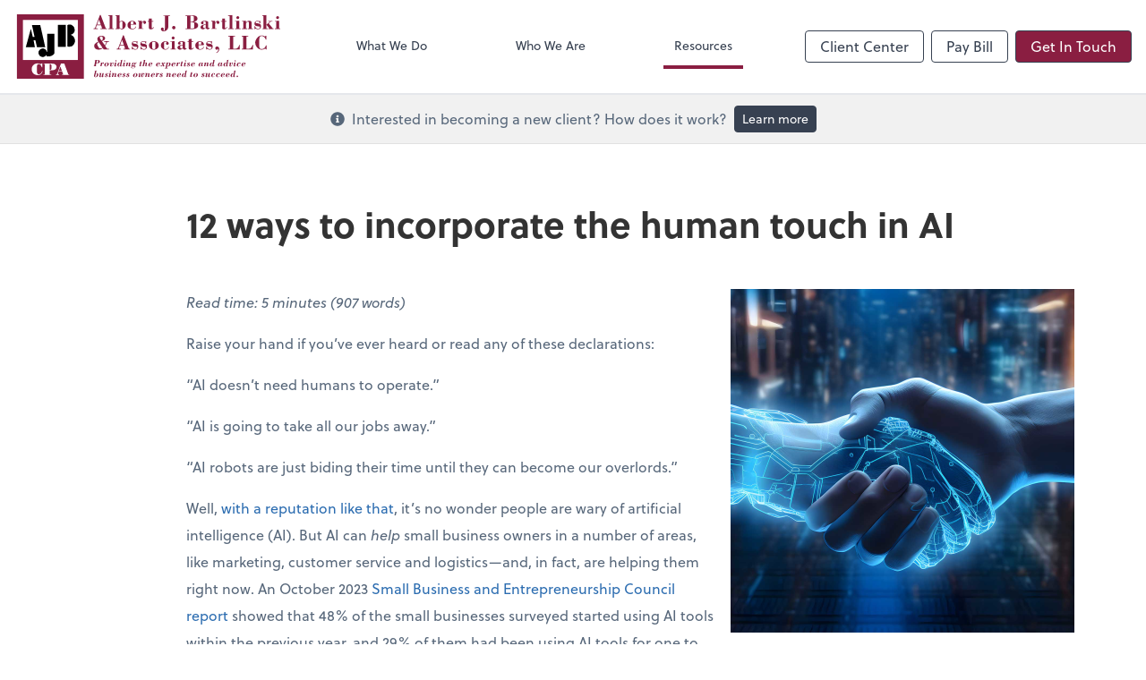

--- FILE ---
content_type: text/html; charset=UTF-8
request_url: https://www.albartlinski.com/resources/quick-reads/12-ways-to-incorporate-the-human-touch-in-ai
body_size: 17242
content:
<!DOCTYPE html>
<html lang="en">

<head>
  <meta charset="utf-8">
  <meta name="viewport" content="width=device-width, initial-scale=1, shrink-to-fit=no">
  <meta http-equiv="x-ua-compatible" content="ie=edge">
  <meta http-equiv="Content-Security-Policy" script-src='unsafe-inline'>


      <title>12 ways to incorporate the human touch in AI | Albert J. Bartlinski &amp; Associates, LLC</title>
<meta name="description" content="Use these strategies to balance AI technology with the personalized, human-centric approach that only you and your team can provide.">
<link rel="canonical" href="https://www.albartlinski.com/resources/quick-reads/12-ways-to-incorporate-the-human-touch-in-ai" />

        <meta property="og:siteName" content="Albert J. Bartlinski &amp; Associates, LLC" />
    <meta property="og:url" content="https://www.albartlinski.com/resources/quick-reads/12-ways-to-incorporate-the-human-touch-in-ai"/>
    <meta property="og:type" content="website" />
    <meta property="og:title" content="12 ways to incorporate the human touch in AI"/>
    <meta property="og:description" content="Use these strategies to balance AI technology with the personalized, human-centric approach that only you and your team can provide." />
            <meta property="og:image" content="https://res.cloudinary.com/rootworks/image/upload/c_fill,f_auto,g_face:auto,h_630,w_1200/v1/web_assets/qr-image-teaser-12-ways-to-incorporate-human-touch-in-ai-mar-apr-24_iz3xqp" />
        <meta property="og:image:width" content="1200" />
    <meta property="og:image:height" content="630" />


        <meta name="twitter:card" content="summary_large_image" />
    <meta name="twitter:url" content="https://www.albartlinski.com/resources/quick-reads/12-ways-to-incorporate-the-human-touch-in-ai" />
    <meta name="twitter:title" content="12 ways to incorporate the human touch in AI" />
    <meta name="twitter:description" content="Use these strategies to balance AI technology with the personalized, human-centric approach that only you and your team can provide." />
            <meta name="twitter:image" content="https://res.cloudinary.com/rootworks/image/upload/c_fill,f_auto,g_face:auto,h_630,w_1200/v1/web_assets/qr-image-teaser-12-ways-to-incorporate-human-touch-in-ai-mar-apr-24_iz3xqp" />
    
    <meta name="csrf-token" content="">

    <link rel="icon"
    href="https://res.cloudinary.com/rootworks/image/upload/c_fill,h_64,w_64/v1/firms/firm-43771821/ajb-favicon-2020_wvkz9g.ico">
  
  
  
        <link rel="stylesheet" href="https://use.typekit.net/ybq4hkh.css">
      <link rel="stylesheet" href="/css/rw-2020.css?id=479b81aab7c585069c81814ae2fd55e6">
  
  <style>
        /* .text-primary, .nav-main .level-1.active { color: #8a1e41; } */
        .text-primary { color: #8a1e41; }
        .nav-anchor-1.active, .nav-anchor-1.active-tree,
        .nav-anchor-1:hover, .nav-anchor-1:active, .border-primary { border-color: #8a1e41; }
        .border-t-primary { border-top-color: #8a1e41; }
        .bg-primary.bg-offset { background-color: transparent; }
        .cards .teaser .inner.border-primary::before { border-top-color: #8a1e41 !important; }
        .bg-primary, .bg-primary.bg-offset::before, .img-box::before { background-color: #8a1e41; }

        .btn-primary {background-color: #8a1e41;}
        .text-primary {color: #8a1e41 !important;}
    </style>

    <style>
        .text-accent, .checkmarks li::before, .dashes li::before { color: #000000 !important; }
        .bg-accent, .bg-secondary { background-color: #000000; }
        .cards .teaser .inner::before { border-top-color: #000000 !important; }
        .prospect-form { border-bottom-color: #000000; }
        .bg-accent { background-color: #000000; }

        .btn-secondary { background-color: #000000 !important; }
        .btn-secondary.btn-hollow { color: #000000; border-color: #000000; }
        .text-secondary {color: #000000 !important;}
        .hero-container .btn-secondary {border-color: #000000}
    </style>





 
    <!-- Font Overrides -->
    <style>
        
                body {
                    font-family: ;
                    font-size: ;
                    font-weight: ;
                }
                #header {
                    font-style: normal;
                    font-weight: 400;
                    font-family: soleil, sans-serif;
                    font-size: 14px; // Came from the rw-2020.css
                }    
            h1, .h1 {font-family: soleil, sans-serif;}h2, .h2 {font-family: soleil, sans-serif;}h3, .h3 {font-family: soleil, sans-serif;}h4, .h4 {font-family: soleil, sans-serif;}h5, .h5 {font-family: soleil, sans-serif;}h6, .h6 {font-family: soleil, sans-serif;}
                h2.section-pre-title {
                    font-family: ;
                    font-size: ;
                    font-weight: ;
                }.title-white .text-primary { color: rgb(255 255 255 / var(--tw-text-opacity)) !important }
    </style>
  <!-- Google Site Tag -->
        <script async src="https://www.googletagmanager.com/gtag/js?id=G-98NFDYBWG9"></script>
        <script>
            window.dataLayer = window.dataLayer || [];
            function gtag(){dataLayer.push(arguments);}
            gtag('js', new Date());

            gtag('config', 'G-98NFDYBWG9');
        </script>
        <!-- End Google Analytics -->
      
    </head>

  
  <body class="has-announcement ">

  <header id="header" x-data="{ showMobileNav: false, showApps: false }">
        <div class="border-b-2 bg-white z-20 relative">
        <div class="flex justify-between items-center max-width mx-auto relative">
                            <h1 class="site-name my-0 py-4">
                    <a href="/" aria-label="Return to Albert J. Bartlinski &amp; Associates, LLC home page">
                        <div id="header-svg"><svg version="1.1" id="Layer_1" xmlns="http://www.w3.org/2000/svg" xmlns:xlink="http://www.w3.org/1999/xlink" x="0px" y="0px" viewBox="1.7 8.92 249.3 61.01" style="enable-background:new 0 0 252 81;" xml:space="preserve">
<style type="text/css">
	.st0{fill:#8A1E41;}
	.st1{fill:#FFFFFF;}
	.st2{clip-path:url(#SVGID_00000145739787165113882400000003745650935193859496_);}
</style>
<g>
	<path class="st0" d="M74.19,22.82v-0.58c0.46,0,1.31,0.02,1.52-0.56l4.55-12.04h0.75l4.79,12.6h1.16v0.58h-6.12v-0.58h1.49
		l-1.04-3.03h-3.96l-0.5,1.39c-0.21,0.58-0.39,1.14-0.39,1.31c0,0.48,1.47,0.33,1.74,0.33v0.58H74.19z M77.58,18.63h3.47l-1.72-4.73
		L77.58,18.63z"></path>
	<path class="st0" d="M89.47,10.37h-1.35V9.83h1.35c0.89,0,1.78-0.14,2.66-0.19v12.64h1.25v0.54h-5.08v-0.54h1.16V10.37z"></path>
	<path class="st0" d="M96.05,10.37h-1.08V9.83h1.08c0.89,0,1.78-0.14,2.66-0.19v6.81c0.56-0.87,1.27-1.39,2.34-1.39
		c2.01,0,3.63,1.91,3.63,3.88c0,2.01-1.47,4.17-3.63,4.17c-1.12,0-1.81-0.6-2.3-1.52h-0.04v1.24h-3.78v-0.54h1.12V10.37z
		 M101.65,16.43c0-0.52-0.44-0.87-0.97-0.87c-1,0-1.97,1.31-1.97,1.93v2.99c0,0.85,0.97,2.12,1.99,2.12c0.91,0,0.95-0.71,0.95-1.47
		V16.43z"></path>
	<path class="st0" d="M109.5,18.77v2.49c0,1,0.56,1.35,1.56,1.35c1.52,0,2.72-0.75,3.17-2.26l0.44,0.15
		c-0.5,1.8-1.95,2.61-3.74,2.61c-2.39,0-4.55-1.35-4.55-3.98s2.32-4.07,4.52-4.07c1.91,0,3.74,1.33,3.74,3.34
		c0,0.46-0.6,0.37-0.91,0.37H109.5z M112.02,18.26v-1.89c0-0.5-0.42-0.81-1.35-0.81c-0.83,0-1.18,0.37-1.18,0.89v1.81H112.02z"></path>
	<path class="st0" d="M119.95,17.12h0.04c0.35-1.1,1.1-2.07,2.37-2.07c0.97,0,1.6,0.62,1.6,1.6c0,0.77-0.6,1.35-1.37,1.35
		c-0.68,0-1.22-0.44-1.22-1.16c0-0.37,0.1-0.54,0.23-0.87c0.06-0.14-0.44-0.35-1.18,1.02c-0.37,0.69-0.48,1.02-0.48,1.79v3.47h1.45
		v0.54h-5.09v-0.54h0.98v-6.56h-1.02v-0.54h1.02c0.89,0,1.78-0.08,2.66-0.08V17.12z"></path>
	<path class="st0" d="M126.63,13.03h1.14c0.5,0,1.02-0.14,1.52-0.19v2.49h1.47v0.54h-1.47v5.23c0,0.39-0.1,0.98,0.46,0.98
		c0.75,0,0.89-0.6,1-1.22l0.56,0.12c-0.33,1.56-1.37,2.12-2.9,2.12c-1.79,0-1.79-0.77-1.79-1.74v-5.5h-1.18v-0.54h1.18V13.03z"></path>
	<path class="st0" d="M144.98,20.37c0,2.8-1.89,4.65-4.63,4.65c-1.24,0-2.39-0.79-2.39-2.12c0-0.87,0.56-1.43,1.41-1.43
		c0.73,0,1.33,0.58,1.33,1.33c0,0.48-0.17,0.95-0.48,1.31c0.12,0.14,0.33,0.21,0.64,0.21c0.66,0,0.89-0.12,0.89-4.05v-9.77h-1.51
		V9.93h6.16v0.58h-1.41V20.37z"></path>
	<path class="st0" d="M151.75,21.53c0,0.89-0.73,1.58-1.6,1.58s-1.58-0.73-1.58-1.58c0-0.85,0.73-1.58,1.58-1.58
		C151,19.94,151.75,20.66,151.75,21.53z"></path>
	<path class="st0" d="M161.38,22.82v-0.58h1.31V10.51h-1.37V9.93h7.18c1.68,0,3.96,0.81,4.09,2.84c0.1,1.47-0.85,2.76-3.78,3.32
		v0.04c1.91,0.06,4.44,0.97,4.44,3.3c0,1.39-0.95,2.33-2.08,2.89c-0.96,0.48-2.24,0.5-3.28,0.5H161.38z M165.93,15.81h0.83
		c2.05,0,2.49-0.25,2.49-2.84c0-2.3-0.08-2.47-2.05-2.47h-1.27V15.81z M168.21,22.24c1.72,0,1.45-1.52,1.45-2.89
		c0-2.34-0.15-2.95-2.89-2.95h-0.83v5.85H168.21z"></path>
	<path class="st0" d="M180.38,17.16c0-1,0.08-1.6-1.35-1.6c-0.21,0-1.02,0.12-1.02,0.46c0,0.1,0.1,0.25,0.19,0.41
		c0.1,0.15,0.19,0.33,0.19,0.48c0,0.81-0.41,1.35-1.24,1.35c-0.68,0-1.24-0.44-1.24-1.16c0-1.52,2.08-2.05,3.28-2.05
		c2.49,0,3.55,0.71,3.55,1.27v4.69c0,0.41,0.02,0.89,0.56,0.89c0.14,0,0.41-0.14,0.48-0.27l0.35,0.37c-0.52,0.81-1.08,1.1-2.01,1.1
		c-0.83,0-1.52-0.71-1.72-1.33c-0.68,0.79-1.66,1.33-2.7,1.33s-2.26-0.6-2.26-1.79c0-2.26,3.2-2.82,4.92-2.86V17.16z M180.38,18.92
		c-1.04,0.06-2.45,0.19-2.45,1.56c0,0.66,0.35,1.52,1.12,1.52c0.89,0,1.33-0.6,1.33-1.12V18.92z"></path>
	<path class="st0" d="M189.31,17.12h0.04c0.35-1.1,1.1-2.07,2.37-2.07c0.97,0,1.6,0.62,1.6,1.6c0,0.77-0.6,1.35-1.37,1.35
		c-0.68,0-1.22-0.44-1.22-1.16c0-0.37,0.1-0.54,0.23-0.87c0.06-0.14-0.44-0.35-1.18,1.02c-0.37,0.69-0.48,1.02-0.48,1.79v3.47h1.45
		v0.54h-5.1v-0.54h0.98v-6.56h-1.02v-0.54h1.02c0.89,0,1.78-0.08,2.66-0.08V17.12z"></path>
	<path class="st0" d="M195.99,13.03h1.14c0.5,0,1.02-0.14,1.52-0.19v2.49h1.47v0.54h-1.47v5.23c0,0.39-0.1,0.98,0.46,0.98
		c0.75,0,0.89-0.6,1-1.22l0.56,0.12c-0.33,1.56-1.37,2.12-2.9,2.12c-1.8,0-1.8-0.77-1.8-1.74v-5.5h-1.18v-0.54h1.18V13.03z"></path>
	<path class="st0" d="M202.97,10.37h-1.35V9.83h1.35c0.89,0,1.78-0.14,2.66-0.19v12.64h1.25v0.54h-5.08v-0.54h1.16V10.37z"></path>
	<path class="st0" d="M209.48,15.72h-1.33v-0.54h1.33c0.89,0,1.78-0.08,2.66-0.08v7.18h1.18v0.54h-5.1v-0.54h1.25V15.72z
		 M212.12,12.03c0,0.73-0.64,1.39-1.37,1.39s-1.39-0.66-1.39-1.39s0.68-1.37,1.39-1.37C211.46,10.66,212.12,11.3,212.12,12.03z"></path>
	<path class="st0" d="M218.47,16.87c0.83-1.43,1.85-1.81,3.17-1.81c1.18,0,2.18,0.35,2.18,1.85v5.37h1.2v0.54h-4.83v-0.54h1.04
		v-4.92c0-1.24-0.29-1.51-0.83-1.51c-1.24,0-1.93,1.58-1.93,2.64v3.78h1.02v0.54h-4.84v-0.54h1.24v-6.56h-1.24v-0.54h1.24
		c0.87,0,1.72-0.08,2.59-0.08V16.87z"></path>
	<path class="st0" d="M227.09,22.82h-0.48V20.1h0.5c0.25,1.37,1.41,2.51,2.82,2.51c0.68,0,1.81-0.44,1.81-1.31
		c0-0.98-0.91-0.91-1.66-0.98c-1.7-0.17-3.55-0.5-3.55-2.66c0-1.64,1.22-2.59,2.76-2.59c0.73,0,1.1,0.21,1.78,0.39
		c0.15,0.04,0.42-0.21,0.56-0.39h0.39v2.22h-0.54c-0.41-1.18-0.91-1.72-2.18-1.72c-0.6,0-1.78,0.21-1.78,1.04
		c0,0.42,0.73,0.75,1.58,0.81c2.16,0.15,3.67,0.68,3.67,2.66c0,1.54-0.89,3.03-2.86,3.03c-0.79,0-1.62-0.27-2.28-0.69L227.09,22.82z
		"></path>
	<path class="st0" d="M234.07,10.37V9.83h1.02c0.89,0,1.78-0.14,2.66-0.19v12.64h1.27v0.54h-4.92v-0.54h0.98V10.37H234.07z
		 M239.4,15.18h4.09v0.54h-1.37l-2.08,1.83l3.8,4.73h0.75v0.54h-4.98v-0.54h1l-2.59-3.3v-0.39l3.24-2.88h-1.87V15.18z"></path>
	<path class="st0" d="M247.16,15.72h-1.33v-0.54h1.33c0.89,0,1.78-0.08,2.66-0.08v7.18H251v0.54h-5.1v-0.54h1.25V15.72z
		 M249.8,12.03c0,0.73-0.64,1.39-1.37,1.39c-0.73,0-1.39-0.66-1.39-1.39s0.68-1.37,1.39-1.37C249.14,10.66,249.8,11.3,249.8,12.03z"></path>
</g>
<g>
	<path class="st0" d="M83.01,40.93c-1.2,0.97-2.8,1.47-4.32,1.47c-2.03,0-3.88-1.39-3.88-3.49c0-2.14,2.12-3.53,4-4.05
		c-0.54-0.87-0.97-1.74-0.97-2.8c0-1.64,1.87-2.84,3.67-2.84c2.76,0,3.69,1.37,3.69,2.34c0,1.51-1.81,2.47-3.09,2.74l2.8,3.96
		c0.41-0.62,1.29-2.1,1.29-2.84c0-0.37-0.54-0.5-0.81-0.5h-1.1v-0.58h4.48v0.58h-0.52c-0.95,0-1.24,0.33-1.47,0.91
		c-0.42,1.04-0.89,2.01-1.52,2.95l1.81,2.76h1.7v0.58h-5L83.01,40.93z M79.15,35.38c-0.77,0.15-1.47,0.75-1.47,1.58
		c0,0.54,0.1,1.04,0.37,1.51l0.79,1.37c0.44,0.77,0.97,1.39,1.95,1.39c0.77,0,1.33-0.27,1.89-0.77L79.15,35.38z M82.93,31.44
		c0-1.1-0.41-1.64-1.49-1.64c-0.58,0-1.35,0.27-1.35,0.98c0,0.48,0.25,0.91,0.5,1.29l1.14,1.79c0.6-0.33,1.16-0.75,1.2-1.49V31.44z"></path>
	<path class="st0" d="M96.03,42.11v-0.58c0.46,0,1.31,0.02,1.52-0.56l4.55-12.04h0.75l4.79,12.6h1.16v0.58h-6.12v-0.58h1.49
		l-1.04-3.03h-3.96l-0.5,1.39c-0.21,0.58-0.39,1.14-0.39,1.31c0,0.48,1.47,0.33,1.74,0.33v0.58H96.03z M99.43,37.92h3.47l-1.72-4.73
		L99.43,37.92z"></path>
	<path class="st0" d="M110.92,42.11h-0.48v-2.72h0.5c0.25,1.37,1.41,2.51,2.82,2.51c0.68,0,1.81-0.44,1.81-1.31
		c0-0.98-0.91-0.91-1.66-0.98c-1.7-0.17-3.55-0.5-3.55-2.66c0-1.64,1.22-2.59,2.76-2.59c0.73,0,1.1,0.21,1.78,0.39
		c0.15,0.04,0.42-0.21,0.56-0.39h0.39v2.22h-0.54c-0.41-1.18-0.91-1.72-2.18-1.72c-0.6,0-1.78,0.21-1.78,1.04
		c0,0.42,0.73,0.75,1.58,0.81c2.16,0.15,3.67,0.68,3.67,2.66c0,1.54-0.89,3.03-2.86,3.03c-0.79,0-1.62-0.27-2.28-0.69L110.92,42.11z
		"></path>
	<path class="st0" d="M119.12,42.11h-0.48v-2.72h0.5c0.25,1.37,1.41,2.51,2.82,2.51c0.68,0,1.81-0.44,1.81-1.31
		c0-0.98-0.91-0.91-1.66-0.98c-1.7-0.17-3.55-0.5-3.55-2.66c0-1.64,1.22-2.59,2.76-2.59c0.73,0,1.1,0.21,1.78,0.39
		c0.15,0.04,0.42-0.21,0.56-0.39h0.39v2.22h-0.54c-0.41-1.18-0.91-1.72-2.18-1.72c-0.6,0-1.78,0.21-1.78,1.04
		c0,0.42,0.73,0.75,1.58,0.81c2.16,0.15,3.67,0.68,3.67,2.66c0,1.54-0.89,3.03-2.86,3.03c-0.79,0-1.62-0.27-2.28-0.69L119.12,42.11z
		"></path>
	<path class="st0" d="M135.91,38.44c0,2.49-2.14,3.96-4.63,3.96c-2.76,0-4.63-1.83-4.63-3.96c0-2.53,2.32-4.09,4.63-4.09
		C133.6,34.35,135.91,35.92,135.91,38.44z M132.79,36.36c0-1.18-0.21-1.51-1.51-1.51c-1.18,0-1.51,0.33-1.51,1.51v4.11
		c0,1.12,0.58,1.43,1.51,1.43c0.93,0,1.51-0.31,1.51-1.43V36.36z"></path>
	<path class="st0" d="M145.67,39.91c-0.52,1.49-1.81,2.49-3.4,2.49c-2.12,0-4.34-1.68-4.34-3.94c0-2.37,2.12-4.11,4.4-4.11
		c2.12,0,3.05,1.35,3.05,2.1c0,0.81-0.58,1.33-1.35,1.33c-0.73,0-1.27-0.6-1.27-1.33c0-0.27,0.17-0.64,0.33-0.75
		c0.12-0.08,0.25-0.23,0.25-0.42c0-0.39-0.71-0.42-1.02-0.42c-0.85,0-1.43,0.23-1.43,2.07v2.49c0,1.99,0.25,2.49,1.49,2.49
		c1.51,0,2.3-0.87,2.88-2.22L145.67,39.91z"></path>
	<path class="st0" d="M148.3,35.01h-1.33v-0.54h1.33c0.89,0,1.78-0.08,2.66-0.08v7.18h1.18v0.54h-5.1v-0.54h1.25V35.01z
		 M150.94,31.32c0,0.73-0.64,1.39-1.37,1.39c-0.73,0-1.39-0.66-1.39-1.39c0-0.73,0.68-1.37,1.39-1.37
		C150.28,29.95,150.94,30.59,150.94,31.32z"></path>
	<path class="st0" d="M158.6,36.46c0-1,0.08-1.6-1.35-1.6c-0.21,0-1.02,0.12-1.02,0.46c0,0.1,0.1,0.25,0.19,0.41
		c0.1,0.15,0.19,0.33,0.19,0.48c0,0.81-0.41,1.35-1.24,1.35c-0.68,0-1.24-0.44-1.24-1.16c0-1.52,2.08-2.05,3.28-2.05
		c2.49,0,3.55,0.71,3.55,1.27v4.69c0,0.41,0.02,0.89,0.56,0.89c0.14,0,0.41-0.14,0.48-0.27l0.35,0.37c-0.52,0.81-1.08,1.1-2.01,1.1
		c-0.83,0-1.52-0.71-1.72-1.33c-0.68,0.79-1.66,1.33-2.7,1.33s-2.26-0.6-2.26-1.8c0-2.26,3.2-2.82,4.92-2.86V36.46z M158.6,38.21
		c-1.04,0.06-2.45,0.19-2.45,1.56c0,0.66,0.35,1.52,1.12,1.52c0.89,0,1.33-0.6,1.33-1.12V38.21z"></path>
	<path class="st0" d="M164.35,32.33h1.14c0.5,0,1.02-0.14,1.52-0.19v2.49h1.47v0.54h-1.47v5.23c0,0.39-0.1,0.98,0.46,0.98
		c0.75,0,0.89-0.6,1-1.22l0.56,0.12c-0.33,1.56-1.37,2.12-2.9,2.12c-1.8,0-1.8-0.77-1.8-1.74v-5.5h-1.18v-0.54h1.18V32.33z"></path>
	<path class="st0" d="M173.63,38.06v2.49c0,1,0.56,1.35,1.56,1.35c1.52,0,2.72-0.75,3.17-2.26l0.44,0.15
		c-0.5,1.79-1.95,2.61-3.74,2.61c-2.39,0-4.56-1.35-4.56-3.98s2.32-4.07,4.52-4.07c1.91,0,3.74,1.33,3.74,3.34
		c0,0.46-0.6,0.37-0.91,0.37H173.63z M176.16,37.56v-1.89c0-0.5-0.42-0.81-1.35-0.81c-0.83,0-1.18,0.37-1.18,0.89v1.81H176.16z"></path>
	<path class="st0" d="M181.35,42.11h-0.48v-2.72h0.5c0.25,1.37,1.41,2.51,2.82,2.51c0.68,0,1.81-0.44,1.81-1.31
		c0-0.98-0.91-0.91-1.66-0.98c-1.7-0.17-3.55-0.5-3.55-2.66c0-1.64,1.22-2.59,2.76-2.59c0.73,0,1.1,0.21,1.78,0.39
		c0.15,0.04,0.42-0.21,0.56-0.39h0.39v2.22h-0.54c-0.41-1.18-0.91-1.72-2.18-1.72c-0.6,0-1.78,0.21-1.78,1.04
		c0,0.42,0.73,0.75,1.58,0.81c2.16,0.15,3.67,0.68,3.67,2.66c0,1.54-0.89,3.03-2.86,3.03c-0.79,0-1.62-0.27-2.28-0.69L181.35,42.11z
		"></path>
	<path class="st0" d="M190.4,45.16c1.04-0.52,1.93-1.6,1.93-2.82c0-0.33-0.04-0.71-0.23-0.98c-0.12,0.68-0.69,1.04-1.37,1.04
		c-0.73,0-1.29-0.64-1.29-1.35c0-0.93,0.73-1.68,1.66-1.68c1.39,0,2.16,1.25,2.16,2.51c0,1.66-1.29,3.13-2.74,3.78L190.4,45.16z"></path>
	<path class="st0" d="M201.85,42.11v-0.58h1.31V29.8h-1.31v-0.58h6.29v0.58h-1.74v11.73h2.16c2.18,0,2.99-1.81,3.59-3.65h0.54
		l-0.19,4.23H201.85z"></path>
	<path class="st0" d="M214.41,42.11v-0.58h1.31V29.8h-1.31v-0.58h6.29v0.58h-1.74v11.73h2.16c2.18,0,2.99-1.81,3.59-3.65h0.54
		l-0.19,4.23H214.41z"></path>
	<path class="st0" d="M237.11,29.22h0.66v3.59h-0.56c-0.73-1.8-1.68-3.3-3.82-3.3c-1.8,0-2.41,0.6-2.41,6.04
		c0,4.88,0.02,6.27,2.49,6.27c2.2,0,3.3-1.56,3.92-3.53h0.66v3.82h-0.69l-0.75-0.71c-0.93,0.6-1.97,1-3.07,1
		c-3.42,0-6.31-2.99-6.31-6.85c0-2.41,2.61-6.62,6.12-6.62c1.16,0,2.2,0.31,3.13,1.04L237.11,29.22z"></path>
</g>
<rect x="1.7" y="8.92" class="st0" width="63.36" height="61.01"></rect>
<rect x="7.39" y="14.25" class="st1" width="51.98" height="37.93"></rect>
<g>
	<defs>
		<rect id="SVGID_1_" x="1.7" y="8.92" width="63.36" height="61.01"></rect>
	</defs>
	<clipPath id="SVGID_00000101799932849786511820000012727434912563322771_">
		<use xlink:href="#SVGID_1_" style="overflow:visible;"></use>
	</clipPath>
	<path style="clip-path:url(#SVGID_00000101799932849786511820000012727434912563322771_);" d="M50.43,18.76
		c2.03-0.4,2.81-0.13,4.6,1.38c1.04,0.87,1.72,3.55,1.23,4.9c-0.2,0.56-0.35,0.88-0.77,1.46s-2.15,1.76-2.91,1.76
		c2.45,1.07,3.22,2.07,3.98,4.52c0.36,1.77-0.06,3.17-1.07,4.67c-1.4,2.07-2.97,2.36-6.13,1.99V19.22L50.43,18.76"></path>
	
		<rect x="40.47" y="18.91" style="clip-path:url(#SVGID_00000101799932849786511820000012727434912563322771_);" width="7.51" height="20.84"></rect>
	<polygon style="clip-path:url(#SVGID_00000101799932849786511820000012727434912563322771_);" points="16.72,30.4 18.4,30.4 
		15.95,19.06 23.77,19.06 28.52,40.06 20.7,40.06 19.17,33.47 17.49,33.47 18.71,40.06 10.13,40.06 14.88,22.59 	"></polygon>
	<path style="clip-path:url(#SVGID_00000101799932849786511820000012727434912563322771_);" d="M32.66,48.79h-2.91
		c-0.15-0.46,0.15-1.23-0.31-1.53c-0.61,1.07-1.53,1.53-2.91,1.84c-0.92,0.15-2.76-0.46-3.22-1.23c-0.61-1.07-1.07-2.3-0.77-3.68
		c0.15-0.31,0.61-1.23,0.92-1.38c0.31-0.77,1.99-1.07,3.37-1.22c0.92,0,1.53,0.61,2.15,1.22l0.92,1.69l0.46-0.31V27.34h6.9v18.23
		C36.95,47.26,34.03,48.48,32.66,48.79"></path>
	<path style="clip-path:url(#SVGID_00000101799932849786511820000012727434912563322771_);" d="M30.03,45.31
		c0,2.17-1.75,3.92-3.92,3.92c-2.17,0-3.92-1.75-3.92-3.92c0-2.17,1.75-3.92,3.92-3.92C28.28,41.39,30.03,43.15,30.03,45.31"></path>
</g>
<g>
	<path class="st1" d="M25.76,59.16h-0.49c-0.4-1.3-1.38-3.07-2.95-3.07c-1.14,0-1.7,0.28-1.7,3.65v2.96c0,2.52,0.8,3.01,1.87,3.01
		c1.69,0,2.7-1.54,2.98-3.04h0.48c-0.28,2.49-2.09,3.81-4.51,3.81c-3.39,0-5.76-2.2-5.76-5.63c0-3.13,2.49-5.47,5.59-5.47
		c0.83,0,1.29,0.15,2.06,0.42c0.28,0.09,0.48,0.26,0.75,0.26c0.18,0,0.31-0.11,0.46-0.2l0.83-0.48h0.4V59.16z"></path>
	<path class="st1" d="M26.87,66.25v-0.42h1.2v-9.81H26.9v-0.41h7.89c3.3,0,4.41,1.64,4.41,3.12c0,1.5-1.11,3.16-4.41,3.16h-2.1v3.95
		h1.43v0.42H26.87z M32.68,61.48h0.58c0.68,0,1.11-0.48,1.11-1.7v-2.21c0-0.71-0.25-1.54-1.2-1.54h-0.49V61.48z"></path>
	<path class="st1" d="M38.73,66.25v-0.42h0.35c0.49,0,0.86-0.91,1.11-1.57l3.16-8.66h3.21l3.79,10.22h0.84v0.42h-6.82v-0.42h1.11
		L44.4,62.7h-3.1l-0.61,1.64c-0.43,1.15,0.18,1.49,0.58,1.49h0.41v0.42H38.73z M42.83,58.39l-1.4,3.9h2.81L42.83,58.39z"></path>
</g>
<g>
	<path class="st0" d="M74.1,58.16l0.05-0.27h0.67l1.13-5.47h-0.59l0.06-0.27h2.55c0.97,0,2.21,0.21,2.21,1.46
		c0,0.86-0.72,1.4-1.46,1.6c-0.7,0.19-1.08,0.22-1.53,0.22h-0.4l-0.51,2.45h0.77l-0.04,0.27H74.1z M76.86,55.17h0.39
		c0.63,0,0.88-0.12,1.03-0.46c0.2-0.45,0.34-1.24,0.34-1.74c0-0.52-0.35-0.54-0.78-0.54h-0.4L76.86,55.17z"></path>
	<path class="st0" d="M82.38,55.51l0.02,0.02c0.25-0.33,0.64-0.98,1.13-0.98c0.33,0,0.51,0.21,0.51,0.53c0,0.32-0.17,0.54-0.5,0.54
		c-0.19,0-0.29-0.1-0.36-0.19c-0.07-0.1-0.11-0.19-0.2-0.19c-0.15,0-0.4,0.37-0.46,0.48c-0.22,0.37-0.29,0.55-0.4,0.98l-0.36,1.47
		h-1.15l0.76-3.31h-0.65l0.06-0.25h0.93c0.31,0,0.61-0.04,0.92-0.04L82.38,55.51z"></path>
	<path class="st0" d="M88.65,56.06c0,1.01-0.97,1.91-1.89,2.14c-0.29,0.07-0.49,0.09-0.78,0.09c-1.07,0-1.59-0.73-1.59-1.51
		c0-1.27,1.46-2.24,2.62-2.24C87.85,54.55,88.65,55.17,88.65,56.06z M86.09,55.33c-0.13,0.35-0.49,2.15-0.49,2.42
		c0,0.28,0.33,0.3,0.56,0.3c0.35,0,0.58-0.04,0.7-0.37c0.19-0.48,0.56-1.95,0.56-2.45c0-0.32-0.2-0.43-0.52-0.43
		C86.49,54.8,86.23,54.96,86.09,55.33z"></path>
	<path class="st0" d="M91.19,56.69c-0.1,0.41-0.2,0.79-0.2,0.87c0,0.18,0.19,0.31,0.36,0.31c0.81,0,1.45-1.54,1.45-2.24
		c0-0.05-0.05-0.09-0.12-0.09c-0.06,0-0.13,0.02-0.2,0.02c-0.29,0-0.51-0.2-0.51-0.5c0-0.31,0.22-0.52,0.52-0.52
		c0.44,0,0.66,0.43,0.66,0.83c0,0.76-0.51,1.88-1.04,2.41c-0.3,0.3-0.77,0.51-1.29,0.51c-0.49,0-0.95-0.3-0.95-0.84
		c0-0.16,0.05-0.35,0.12-0.61l0.32-1.29c0.06-0.25,0.11-0.5,0.11-0.59c0-0.06-0.08-0.08-0.13-0.08c-0.28,0-0.67,0.71-0.74,0.94
		l-0.21-0.05c0.18-0.57,0.62-1.24,1.29-1.24c0.68,0,0.97,0.51,0.86,0.96L91.19,56.69z"></path>
	<path class="st0" d="M93.88,54.85l0.06-0.25h0.93c0.31,0,0.61-0.04,0.92-0.04l-0.71,2.99c-0.05,0.24-0.08,0.36,0.11,0.36
		c0.31,0,0.67-0.73,0.78-0.99l0.19,0.09c-0.3,0.76-0.66,1.28-1.52,1.28c-0.38,0-0.73-0.2-0.73-0.5c0-0.13,0.06-0.42,0.13-0.71
		l0.49-2.23H93.88z M96.05,52.99c0,0.36-0.29,0.65-0.63,0.65c-0.33,0-0.58-0.32-0.58-0.65c0-0.3,0.29-0.59,0.58-0.59
		C95.74,52.4,96.05,52.64,96.05,52.99z"></path>
	<path class="st0" d="M100.33,52.36h-0.65l0.06-0.25h0.88c0.3,0,0.58-0.06,0.88-0.09l-1.18,5.62c-0.04,0.23,0.03,0.29,0.14,0.29
		c0.28,0,0.68-0.73,0.74-0.99l0.19,0.07c-0.16,0.61-0.57,1.29-1.26,1.29c-0.51,0-0.89-0.28-0.87-0.82l-0.02-0.02
		c-0.23,0.56-0.66,0.84-1.27,0.84c-0.72,0-1.21-0.78-1.21-1.46c0-1.11,1.06-2.29,2.17-2.29c0.42,0,0.69,0.13,0.84,0.53L100.33,52.36
		z M99.05,54.8c-0.41,0-0.57,0.45-0.69,0.76c-0.22,0.58-0.49,1.95-0.49,2.18c0,0.26,0.11,0.3,0.35,0.3c0.97,0,1.38-1.79,1.38-2.56
		C99.61,55.13,99.46,54.8,99.05,54.8z"></path>
	<path class="st0" d="M102.07,54.85l0.06-0.25h0.93c0.31,0,0.61-0.04,0.92-0.04l-0.71,2.99c-0.05,0.24-0.08,0.36,0.11,0.36
		c0.31,0,0.67-0.73,0.78-0.99l0.19,0.09c-0.3,0.76-0.66,1.28-1.52,1.28c-0.38,0-0.73-0.2-0.73-0.5c0-0.13,0.06-0.42,0.13-0.71
		l0.49-2.23H102.07z M104.23,52.99c0,0.36-0.29,0.65-0.63,0.65c-0.33,0-0.58-0.32-0.58-0.65c0-0.3,0.29-0.59,0.58-0.59
		C103.93,52.4,104.23,52.64,104.23,52.99z"></path>
	<path class="st0" d="M106.67,55.52l0.02,0.02c0.41-0.47,0.79-0.99,1.48-0.99c0.4,0,1.01,0.22,0.84,0.93l-0.52,2.23
		c-0.02,0.09,0.07,0.17,0.15,0.17c0.3,0,0.69-0.67,0.79-0.92l0.15,0.05c-0.3,0.73-0.62,1.19-1.45,1.19c-0.46,0-0.91-0.19-0.73-0.94
		l0.47-1.9c0.09-0.38-0.01-0.5-0.12-0.5c-0.24,0-0.52,0.33-0.68,0.5c-0.44,0.47-0.54,0.76-0.68,1.36l-0.34,1.45h-1.18l0.8-3.31
		h-0.65l0.06-0.25h0.93c0.31,0,0.61-0.04,0.92-0.04L106.67,55.52z"></path>
	<path class="st0" d="M112.13,57.4c0.39,0,0.79,0,1.18,0.08c0.42,0.09,0.57,0.4,0.57,0.81c0,0.43-0.18,0.75-0.47,1.04
		c-0.54,0.55-1.39,0.68-2.11,0.68c-0.73,0-1.52-0.28-1.52-0.94c0-0.45,0.45-0.72,0.84-0.81c-0.31-0.15-0.49-0.4-0.49-0.76
		c0-0.43,0.41-0.81,0.76-0.99c-0.13-0.17-0.22-0.39-0.22-0.6c0-0.49,0.41-0.96,0.84-1.16c0.23-0.11,0.65-0.22,0.97-0.22
		c0.58,0,1.05,0.22,1.41,0.68c0.07-0.29,0.26-0.85,0.63-0.85c0.26,0,0.41,0.14,0.41,0.4c0,0.22-0.13,0.35-0.34,0.35
		c-0.12,0-0.26-0.1-0.33-0.1c-0.14,0-0.22,0.35-0.22,0.45c0,1.06-0.93,1.48-1.86,1.48c-0.38,0-0.74-0.11-1.06-0.29
		c-0.15,0.11-0.38,0.17-0.38,0.4c0,0.29,0.47,0.33,0.67,0.33H112.13z M111.01,58.37c-0.37,0-0.58,0.44-0.58,0.76
		c0,0.57,0.67,0.64,1.1,0.64c0.4,0,0.8-0.04,1.17-0.2c0.27-0.13,0.67-0.43,0.67-0.76c0-0.3-0.3-0.31-0.53-0.33
		c-0.36-0.05-0.73-0.1-1.09-0.1H111.01z M112.94,55.43c0.13-0.5-0.01-0.64-0.39-0.64c-0.33,0-0.49,0.13-0.58,0.59L111.84,56
		c-0.14,0.65,0.04,0.71,0.33,0.71c0.37,0,0.48-0.07,0.6-0.6L112.94,55.43z"></path>
	<path class="st0" d="M118.34,54.65l0.25-1.02c0.38-0.01,0.76-0.02,1.13-0.04l-0.23,1.06h0.63l-0.05,0.25h-0.65l-0.64,2.63
		c-0.07,0.3,0,0.36,0.12,0.36c0.38,0,0.78-0.65,0.82-0.99l0.2,0.05c-0.14,0.76-0.66,1.24-1.45,1.24c-0.37,0-0.81-0.19-0.81-0.62
		c0-0.11,0.06-0.38,0.13-0.65l0.48-2.02h-0.54l0.05-0.25H118.34z"></path>
	<path class="st0" d="M121.98,52.36h-0.65l0.06-0.25h0.93c0.31,0,0.61-0.05,0.92-0.09l-0.85,3.42l0.02,0.02
		c0.44-0.57,0.79-0.92,1.56-0.92c0.47,0,0.82,0.26,0.82,0.69c0,0.11-0.05,0.36-0.13,0.67l-0.43,1.82c-0.02,0.08,0.05,0.15,0.14,0.15
		c0.29,0,0.67-0.72,0.77-0.96l0.19,0.07c-0.08,0.19-0.16,0.37-0.28,0.53c-0.3,0.4-0.55,0.67-1.08,0.67c-0.45,0-0.99-0.14-0.79-0.99
		l0.4-1.72c0.05-0.22,0.1-0.45,0.1-0.54c0-0.07-0.05-0.15-0.13-0.15c-0.33,0-0.68,0.39-0.87,0.62c-0.31,0.38-0.49,0.84-0.59,1.32
		l-0.32,1.42h-1.16L121.98,52.36z"></path>
	<path class="st0" d="M127.47,56.69c-0.05,0.31-0.15,0.62-0.15,0.93c0,0.32,0.19,0.42,0.48,0.42c0.77,0,1.38-0.41,1.83-1.02
		l0.14,0.13c-0.5,0.76-1.23,1.14-2.13,1.14c-0.84,0-1.56-0.52-1.56-1.42c0-1.21,1.32-2.33,2.48-2.33c0.57,0,1.32,0.25,1.32,0.95
		c0,0.58-0.4,0.87-0.9,1.04c-0.24,0.08-0.52,0.15-0.78,0.15H127.47z M128.06,56.44c0.25,0,0.91-0.29,0.91-1.13
		c0-0.34-0.13-0.51-0.49-0.51c-0.27,0-0.5,0.13-0.65,0.64l-0.3,1.01H128.06z"></path>
	<path class="st0" d="M134.71,56.69c-0.05,0.31-0.15,0.62-0.15,0.93c0,0.32,0.19,0.42,0.48,0.42c0.77,0,1.38-0.41,1.83-1.02
		l0.14,0.13c-0.5,0.76-1.23,1.14-2.13,1.14c-0.85,0-1.56-0.52-1.56-1.42c0-1.21,1.32-2.33,2.48-2.33c0.57,0,1.32,0.25,1.32,0.95
		c0,0.58-0.4,0.87-0.9,1.04c-0.24,0.08-0.52,0.15-0.78,0.15H134.71z M135.3,56.44c0.25,0,0.91-0.29,0.91-1.13
		c0-0.34-0.13-0.51-0.49-0.51c-0.27,0-0.49,0.13-0.65,0.64l-0.3,1.01H135.3z"></path>
	<path class="st0" d="M138.19,55.92c0.23-0.56,0.62-1.37,1.33-1.37c0.6,0,0.73,0.61,0.85,1.08c0.23-0.34,0.63-1.08,1.11-1.08
		c0.29,0,0.52,0.18,0.52,0.49c0,0.32-0.19,0.49-0.49,0.49c-0.1,0-0.21-0.05-0.3-0.11c-0.09-0.05-0.16-0.1-0.2-0.1
		c-0.22,0.03-0.57,0.56-0.54,0.7l0.31,1.35c0.05,0.22,0.07,0.43,0.25,0.43c0.2,0,0.58-0.7,0.65-0.89l0.2,0.06
		c-0.22,0.58-0.64,1.32-1.35,1.32c-0.75,0-0.86-0.76-1-1.34c-0.29,0.5-0.61,1.34-1.31,1.34c-0.32,0-0.47-0.28-0.47-0.57
		c0-0.24,0.22-0.48,0.47-0.48c0.18,0,0.33,0.1,0.41,0.14c0.06,0.04,0.14,0.1,0.17,0.1c0.12,0,0.55-0.52,0.65-0.84l-0.33-1.42
		c-0.01-0.04-0.05-0.09-0.1-0.09c-0.25,0-0.52,0.67-0.63,0.85L138.19,55.92z"></path>
	<path class="st0" d="M143.55,59.84h0.76l-0.05,0.25h-2.56l0.05-0.25h0.63l1.1-4.99h-0.65l0.06-0.25h0.93
		c0.31,0,0.61-0.04,0.92-0.04c-0.1,0.29-0.19,0.57-0.27,0.84l0.02,0.02c0.22-0.45,0.65-0.87,1.18-0.87c0.84,0,1.4,0.58,1.4,1.42
		c0,1.36-1.27,2.33-1.99,2.33c-0.5,0-0.77-0.16-1.04-0.6L143.55,59.84z M144.44,55.88c-0.17,0.41-0.28,0.87-0.28,1.33
		c0,0.39,0.17,0.84,0.63,0.84c0.28,0,0.4-0.26,0.5-0.49c0.31-0.63,0.64-1.96,0.64-2.47c0-0.22-0.25-0.29-0.44-0.29
		C144.98,54.8,144.61,55.47,144.44,55.88z"></path>
	<path class="st0" d="M149.33,56.69c-0.05,0.31-0.15,0.62-0.15,0.93c0,0.32,0.19,0.42,0.48,0.42c0.77,0,1.38-0.41,1.83-1.02
		l0.14,0.13c-0.5,0.76-1.23,1.14-2.13,1.14c-0.85,0-1.56-0.52-1.56-1.42c0-1.21,1.32-2.33,2.48-2.33c0.57,0,1.32,0.25,1.32,0.95
		c0,0.58-0.4,0.87-0.9,1.04c-0.24,0.08-0.52,0.15-0.78,0.15H149.33z M149.91,56.44c0.25,0,0.91-0.29,0.91-1.13
		c0-0.34-0.13-0.51-0.49-0.51c-0.27,0-0.49,0.13-0.65,0.64l-0.3,1.01H149.91z"></path>
	<path class="st0" d="M154.33,55.51l0.02,0.02c0.25-0.33,0.64-0.98,1.13-0.98c0.33,0,0.51,0.21,0.51,0.53c0,0.32-0.17,0.54-0.5,0.54
		c-0.19,0-0.29-0.1-0.36-0.19c-0.07-0.1-0.11-0.19-0.2-0.19c-0.15,0-0.4,0.37-0.46,0.48c-0.22,0.37-0.29,0.55-0.4,0.98l-0.36,1.47
		h-1.15l0.76-3.31h-0.65l0.06-0.25h0.93c0.31,0,0.61-0.04,0.92-0.04L154.33,55.51z"></path>
	<path class="st0" d="M157.22,54.65l0.25-1.02c0.38-0.01,0.76-0.02,1.13-0.04l-0.23,1.06h0.63l-0.05,0.25h-0.65l-0.64,2.63
		c-0.07,0.3,0,0.36,0.12,0.36c0.38,0,0.78-0.65,0.82-0.99l0.2,0.05c-0.14,0.76-0.66,1.24-1.45,1.24c-0.37,0-0.81-0.19-0.81-0.62
		c0-0.11,0.06-0.38,0.13-0.65l0.48-2.02h-0.54l0.05-0.25H157.22z"></path>
	<path class="st0" d="M159.72,54.85l0.06-0.25h0.93c0.31,0,0.61-0.04,0.92-0.04l-0.71,2.99c-0.05,0.24-0.08,0.36,0.11,0.36
		c0.31,0,0.67-0.73,0.78-0.99l0.19,0.09c-0.3,0.76-0.66,1.28-1.52,1.28c-0.38,0-0.73-0.2-0.73-0.5c0-0.13,0.06-0.42,0.13-0.71
		l0.5-2.23H159.72z M161.88,52.99c0,0.36-0.29,0.65-0.63,0.65c-0.33,0-0.58-0.32-0.58-0.65c0-0.3,0.29-0.59,0.58-0.59
		C161.58,52.4,161.88,52.64,161.88,52.99z"></path>
	<path class="st0" d="M163.28,56.36c-0.32-0.24-0.29-0.49-0.29-0.64c0-0.56,0.52-1.18,1.44-1.18c0.4,0,1.05,0.17,1.05,0.68
		c0,0.23-0.16,0.45-0.41,0.45c-0.26,0-0.43-0.13-0.48-0.39c-0.01-0.05,0.03-0.27,0.05-0.35c0.03-0.11-0.28-0.14-0.35-0.14
		c-0.21,0-0.57,0.05-0.57,0.31c0,0.16,0.06,0.22,0.18,0.3l0.9,0.66c0.31,0.23,0.54,0.5,0.54,0.91c0,0.87-0.74,1.31-1.52,1.31
		c-0.49,0-1.32-0.17-1.32-0.82c0-0.31,0.22-0.53,0.53-0.53c0.26,0,0.46,0.22,0.46,0.48c0,0.15-0.12,0.33-0.12,0.44
		c0,0.16,0.36,0.18,0.49,0.18c0.27,0,0.72-0.05,0.72-0.42c0-0.2-0.14-0.35-0.29-0.47L163.28,56.36z"></path>
	<path class="st0" d="M167.75,56.69c-0.05,0.31-0.15,0.62-0.15,0.93c0,0.32,0.19,0.42,0.48,0.42c0.77,0,1.38-0.41,1.83-1.02
		l0.14,0.13c-0.5,0.76-1.23,1.14-2.13,1.14c-0.85,0-1.56-0.52-1.56-1.42c0-1.21,1.32-2.33,2.48-2.33c0.57,0,1.32,0.25,1.32,0.95
		c0,0.58-0.4,0.87-0.9,1.04c-0.24,0.08-0.52,0.15-0.78,0.15H167.75z M168.33,56.44c0.25,0,0.91-0.29,0.91-1.13
		c0-0.34-0.13-0.51-0.49-0.51c-0.27,0-0.49,0.13-0.65,0.64l-0.3,1.01H168.33z"></path>
	<path class="st0" d="M176.77,54.6h1l-0.77,2.89c-0.07,0.28,0.06,0.32,0.12,0.32c0.31,0,0.67-0.71,0.78-0.96l0.19,0.06
		c-0.26,0.55-0.63,1.29-1.32,1.29c-0.43,0-0.64-0.39-0.71-0.76c-0.3,0.47-0.67,0.86-1.26,0.86c-0.77,0-1.22-0.66-1.22-1.38
		c0-0.97,0.66-1.89,1.54-2.24c0.17-0.07,0.35-0.13,0.53-0.13c0.46,0,0.76,0.26,0.94,0.67L176.77,54.6z M174.98,56.24
		c-0.06,0.25-0.3,1.24-0.3,1.43c0,0.22,0.14,0.38,0.36,0.38c0.83,0,1.35-1.86,1.35-2.52c0-0.33-0.17-0.73-0.55-0.73
		C175.69,54.8,175.32,54.89,174.98,56.24z"></path>
	<path class="st0" d="M180.54,55.52l0.02,0.02c0.41-0.47,0.79-0.99,1.48-0.99c0.4,0,1.01,0.22,0.84,0.93l-0.52,2.23
		c-0.02,0.09,0.07,0.17,0.15,0.17c0.3,0,0.69-0.67,0.79-0.92l0.15,0.05c-0.3,0.73-0.62,1.19-1.45,1.19c-0.46,0-0.91-0.19-0.73-0.94
		l0.47-1.9c0.09-0.38-0.01-0.5-0.12-0.5c-0.24,0-0.52,0.33-0.68,0.5c-0.44,0.47-0.54,0.76-0.68,1.36l-0.34,1.45h-1.18l0.8-3.31
		h-0.65l0.06-0.25h0.93c0.31,0,0.61-0.04,0.92-0.04L180.54,55.52z"></path>
	<path class="st0" d="M187.69,52.36h-0.65l0.06-0.25h0.88c0.3,0,0.59-0.06,0.88-0.09l-1.18,5.62c-0.05,0.23,0.03,0.29,0.14,0.29
		c0.28,0,0.68-0.73,0.74-0.99l0.19,0.07c-0.16,0.61-0.57,1.29-1.26,1.29c-0.51,0-0.89-0.28-0.87-0.82l-0.02-0.02
		c-0.23,0.56-0.66,0.84-1.27,0.84c-0.72,0-1.21-0.78-1.21-1.46c0-1.11,1.06-2.29,2.17-2.29c0.42,0,0.69,0.13,0.85,0.53L187.69,52.36
		z M186.41,54.8c-0.41,0-0.57,0.45-0.69,0.76c-0.22,0.58-0.49,1.95-0.49,2.18c0,0.26,0.11,0.3,0.35,0.3c0.97,0,1.38-1.79,1.38-2.56
		C186.97,55.13,186.81,54.8,186.41,54.8z"></path>
	<path class="st0" d="M195.1,54.6h1l-0.77,2.89c-0.07,0.28,0.06,0.32,0.12,0.32c0.31,0,0.67-0.71,0.78-0.96l0.19,0.06
		c-0.26,0.55-0.63,1.29-1.32,1.29c-0.43,0-0.64-0.39-0.71-0.76c-0.3,0.47-0.67,0.86-1.26,0.86c-0.77,0-1.22-0.66-1.22-1.38
		c0-0.97,0.66-1.89,1.54-2.24c0.17-0.07,0.35-0.13,0.53-0.13c0.46,0,0.76,0.26,0.94,0.67L195.1,54.6z M193.31,56.24
		c-0.06,0.25-0.3,1.24-0.3,1.43c0,0.22,0.14,0.38,0.36,0.38c0.83,0,1.35-1.86,1.35-2.52c0-0.33-0.17-0.73-0.55-0.73
		C194.02,54.8,193.65,54.89,193.31,56.24z"></path>
	<path class="st0" d="M200.71,52.36h-0.65l0.06-0.25h0.88c0.3,0,0.59-0.06,0.88-0.09l-1.18,5.62c-0.05,0.23,0.03,0.29,0.14,0.29
		c0.28,0,0.68-0.73,0.74-0.99l0.19,0.07c-0.16,0.61-0.57,1.29-1.26,1.29c-0.51,0-0.89-0.28-0.87-0.82l-0.02-0.02
		c-0.23,0.56-0.66,0.84-1.27,0.84c-0.72,0-1.21-0.78-1.21-1.46c0-1.11,1.06-2.29,2.17-2.29c0.42,0,0.69,0.13,0.85,0.53L200.71,52.36
		z M199.43,54.8c-0.41,0-0.57,0.45-0.69,0.76c-0.22,0.58-0.49,1.95-0.49,2.18c0,0.26,0.11,0.3,0.35,0.3c0.97,0,1.38-1.79,1.38-2.56
		C199.99,55.13,199.84,54.8,199.43,54.8z"></path>
	<path class="st0" d="M204.06,56.69c-0.1,0.41-0.2,0.79-0.2,0.87c0,0.18,0.19,0.31,0.36,0.31c0.81,0,1.45-1.54,1.45-2.24
		c0-0.05-0.05-0.09-0.12-0.09c-0.06,0-0.14,0.02-0.2,0.02c-0.29,0-0.51-0.2-0.51-0.5c0-0.31,0.22-0.52,0.52-0.52
		c0.44,0,0.66,0.43,0.66,0.83c0,0.76-0.51,1.88-1.04,2.41c-0.3,0.3-0.77,0.51-1.29,0.51c-0.49,0-0.95-0.3-0.95-0.84
		c0-0.16,0.05-0.35,0.12-0.61l0.31-1.29c0.06-0.25,0.11-0.5,0.11-0.59c0-0.06-0.08-0.08-0.13-0.08c-0.28,0-0.67,0.71-0.74,0.94
		l-0.21-0.05c0.18-0.57,0.62-1.24,1.29-1.24c0.68,0,0.97,0.51,0.86,0.96L204.06,56.69z"></path>
	<path class="st0" d="M206.75,54.85l0.06-0.25h0.93c0.31,0,0.61-0.04,0.92-0.04l-0.71,2.99c-0.05,0.24-0.08,0.36,0.11,0.36
		c0.31,0,0.67-0.73,0.78-0.99l0.19,0.09c-0.3,0.76-0.66,1.28-1.52,1.28c-0.38,0-0.73-0.2-0.73-0.5c0-0.13,0.06-0.42,0.13-0.71
		l0.5-2.23H206.75z M208.91,52.99c0,0.36-0.29,0.65-0.63,0.65c-0.33,0-0.58-0.32-0.58-0.65c0-0.3,0.29-0.59,0.58-0.59
		C208.61,52.4,208.91,52.64,208.91,52.99z"></path>
	<path class="st0" d="M213.12,57.29c-0.45,0.6-1.11,1.01-1.87,1.01c-0.84,0-1.55-0.63-1.55-1.5c0-1.19,1.29-2.25,2.42-2.25
		c0.49,0,1.24,0.21,1.24,0.83c0,0.33-0.22,0.58-0.56,0.58c-0.29,0-0.52-0.2-0.52-0.49c0-0.09,0.02-0.18,0.05-0.26
		c0.03-0.09,0.04-0.15,0.04-0.18c0-0.1-0.11-0.22-0.25-0.22c-0.25,0-0.35,0.04-0.5,0.23c-0.22,0.28-0.69,1.82-0.69,2.59
		c0,0.31,0.23,0.42,0.5,0.42c0.64,0,1.19-0.39,1.56-0.88L213.12,57.29z"></path>
	<path class="st0" d="M215.6,56.69c-0.05,0.31-0.15,0.62-0.15,0.93c0,0.32,0.19,0.42,0.48,0.42c0.77,0,1.38-0.41,1.83-1.02
		l0.14,0.13c-0.5,0.76-1.23,1.14-2.13,1.14c-0.85,0-1.56-0.52-1.56-1.42c0-1.21,1.32-2.33,2.48-2.33c0.57,0,1.32,0.25,1.32,0.95
		c0,0.58-0.4,0.87-0.9,1.04c-0.24,0.08-0.52,0.15-0.78,0.15H215.6z M216.18,56.44c0.25,0,0.91-0.29,0.91-1.13
		c0-0.34-0.13-0.51-0.49-0.51c-0.27,0-0.49,0.13-0.65,0.64l-0.3,1.01H216.18z"></path>
</g>
<g>
	<path class="st0" d="M75.13,62.48l0.06-0.25h0.93c0.31,0,0.61-0.05,0.92-0.09l-0.83,3.15l0.02,0.02c0.27-0.38,0.63-0.7,1.12-0.7
		c0.8,0,1.35,0.64,1.35,1.44c0,0.82-0.44,1.47-1.06,1.94c-0.26,0.2-0.75,0.43-1.66,0.43c-0.87,0-1.56-0.53-1.25-1.77l1.05-4.16
		H75.13z M75.71,67.34c-0.18,0.69,0.16,0.82,0.49,0.82c0.67,0,0.77-0.5,0.94-1.06c0.14-0.45,0.23-0.91,0.32-1.37
		c0.07-0.39,0.08-0.6,0.04-0.73c-0.05-0.12-0.14-0.14-0.29-0.14c-0.3,0-0.92,0.28-1.18,1.27L75.71,67.34z"></path>
	<path class="st0" d="M82.68,64.72h1.16l-0.71,3.16c-0.02,0.1,0.01,0.16,0.11,0.16c0.32,0,0.69-0.65,0.78-0.91l0.19,0.05
		c-0.2,0.68-0.65,1.23-1.41,1.23c-0.35,0-0.75-0.16-0.75-0.58c0-0.17,0.05-0.35,0.06-0.52L82.1,67.3c-0.37,0.61-0.77,1.11-1.56,1.11
		c-0.36,0-0.88-0.19-0.88-0.62c0-0.05,0.02-0.14,0.05-0.25l0.6-2.57h-0.65l0.06-0.25h0.93c0.31,0,0.61-0.04,0.92-0.04l-0.74,2.99
		c-0.05,0.19-0.14,0.42,0.13,0.42c0.31,0,0.67-0.42,0.84-0.66c0.1-0.14,0.32-0.46,0.36-0.61L82.68,64.72z"></path>
	<path class="st0" d="M85.61,66.48c-0.31-0.24-0.29-0.49-0.29-0.64c0-0.56,0.52-1.18,1.44-1.18c0.4,0,1.05,0.17,1.05,0.68
		c0,0.23-0.16,0.45-0.4,0.45c-0.26,0-0.43-0.13-0.48-0.39c-0.01-0.05,0.03-0.27,0.05-0.35c0.03-0.11-0.28-0.14-0.35-0.14
		c-0.21,0-0.57,0.05-0.57,0.31c0,0.16,0.06,0.22,0.18,0.3l0.9,0.66c0.31,0.23,0.54,0.5,0.54,0.91c0,0.87-0.74,1.31-1.52,1.31
		c-0.49,0-1.32-0.17-1.32-0.82c0-0.31,0.22-0.53,0.53-0.53c0.26,0,0.46,0.22,0.46,0.48c0,0.15-0.12,0.33-0.12,0.44
		c0,0.16,0.36,0.18,0.49,0.18c0.27,0,0.72-0.05,0.72-0.42c0-0.2-0.13-0.35-0.29-0.47L85.61,66.48z"></path>
	<path class="st0" d="M88.69,64.97l0.06-0.25h0.93c0.31,0,0.61-0.04,0.92-0.04l-0.71,2.99c-0.05,0.24-0.08,0.36,0.11,0.36
		c0.31,0,0.67-0.73,0.78-0.99l0.19,0.09c-0.3,0.76-0.66,1.28-1.52,1.28c-0.38,0-0.73-0.2-0.73-0.5c0-0.13,0.06-0.42,0.13-0.71
		l0.49-2.23H88.69z M90.86,63.11c0,0.36-0.29,0.65-0.63,0.65c-0.33,0-0.58-0.32-0.58-0.65c0-0.3,0.29-0.59,0.58-0.59
		C90.55,62.52,90.86,62.76,90.86,63.11z"></path>
	<path class="st0" d="M93.3,65.63l0.02,0.02c0.41-0.47,0.79-0.99,1.48-0.99c0.4,0,1.01,0.22,0.84,0.93l-0.52,2.23
		C95.1,67.92,95.19,68,95.27,68c0.3,0,0.69-0.67,0.79-0.92l0.15,0.05c-0.3,0.73-0.62,1.19-1.45,1.19c-0.46,0-0.91-0.19-0.73-0.94
		l0.47-1.9c0.09-0.38-0.01-0.5-0.12-0.5c-0.24,0-0.52,0.33-0.68,0.5c-0.44,0.47-0.54,0.76-0.68,1.36l-0.34,1.45h-1.18l0.8-3.31
		h-0.65l0.06-0.25h0.93c0.31,0,0.61-0.04,0.92-0.04L93.3,65.63z"></path>
	<path class="st0" d="M98.3,66.81c-0.05,0.31-0.15,0.62-0.15,0.93c0,0.32,0.19,0.42,0.48,0.42c0.77,0,1.38-0.41,1.83-1.02l0.14,0.13
		c-0.5,0.76-1.23,1.14-2.13,1.14c-0.85,0-1.56-0.52-1.56-1.42c0-1.21,1.32-2.33,2.48-2.33c0.57,0,1.32,0.25,1.32,0.95
		c0,0.58-0.4,0.87-0.9,1.04c-0.24,0.08-0.52,0.15-0.78,0.15H98.3z M98.88,66.56c0.25,0,0.91-0.29,0.91-1.13
		c0-0.34-0.13-0.51-0.49-0.51c-0.27,0-0.49,0.13-0.65,0.64l-0.3,1.01H98.88z"></path>
	<path class="st0" d="M102.21,66.48c-0.31-0.24-0.29-0.49-0.29-0.64c0-0.56,0.52-1.18,1.44-1.18c0.4,0,1.05,0.17,1.05,0.68
		c0,0.23-0.16,0.45-0.4,0.45c-0.26,0-0.43-0.13-0.48-0.39c-0.01-0.05,0.03-0.27,0.05-0.35c0.03-0.11-0.28-0.14-0.35-0.14
		c-0.21,0-0.57,0.05-0.57,0.31c0,0.16,0.06,0.22,0.18,0.3l0.9,0.66c0.31,0.23,0.54,0.5,0.54,0.91c0,0.87-0.74,1.31-1.52,1.31
		c-0.49,0-1.32-0.17-1.32-0.82c0-0.31,0.22-0.53,0.53-0.53c0.26,0,0.46,0.22,0.46,0.48c0,0.15-0.12,0.33-0.12,0.44
		c0,0.16,0.36,0.18,0.49,0.18c0.27,0,0.72-0.05,0.72-0.42c0-0.2-0.13-0.35-0.29-0.47L102.21,66.48z"></path>
	<path class="st0" d="M105.92,66.48c-0.31-0.24-0.29-0.49-0.29-0.64c0-0.56,0.52-1.18,1.44-1.18c0.4,0,1.05,0.17,1.05,0.68
		c0,0.23-0.16,0.45-0.4,0.45c-0.26,0-0.43-0.13-0.48-0.39c-0.01-0.05,0.03-0.27,0.05-0.35c0.03-0.11-0.28-0.14-0.35-0.14
		c-0.21,0-0.57,0.05-0.57,0.31c0,0.16,0.06,0.22,0.18,0.3l0.9,0.66c0.31,0.23,0.54,0.5,0.54,0.91c0,0.87-0.74,1.31-1.52,1.31
		c-0.49,0-1.32-0.17-1.32-0.82c0-0.31,0.23-0.53,0.53-0.53c0.26,0,0.46,0.22,0.46,0.48c0,0.15-0.12,0.33-0.12,0.44
		c0,0.16,0.36,0.18,0.49,0.18c0.27,0,0.72-0.05,0.72-0.42c0-0.2-0.14-0.35-0.29-0.47L105.92,66.48z"></path>
	<path class="st0" d="M115.85,66.18c0,1.01-0.97,1.91-1.89,2.14c-0.29,0.07-0.49,0.09-0.78,0.09c-1.07,0-1.59-0.73-1.59-1.51
		c0-1.27,1.46-2.24,2.62-2.24C115.06,64.66,115.85,65.28,115.85,66.18z M113.3,65.45c-0.13,0.35-0.49,2.15-0.49,2.42
		c0,0.28,0.33,0.3,0.56,0.3c0.35,0,0.58-0.04,0.7-0.37c0.19-0.48,0.56-1.95,0.56-2.45c0-0.32-0.2-0.43-0.52-0.43
		C113.69,64.92,113.43,65.08,113.3,65.45z"></path>
	<path class="st0" d="M120.57,66.44c-0.09,0.35-0.13,0.63-0.13,1.01c0,0.22,0.05,0.58,0.35,0.58c0.53,0,1.22-1.24,1.22-2.08
		c0-0.09,0.03-0.32-0.13-0.32c-0.05,0-0.12-0.02-0.18-0.02c-0.31,0-0.43-0.23-0.43-0.47c0-0.25,0.24-0.49,0.49-0.49
		c0.46,0,0.6,0.41,0.57,0.87c-0.14,1.84-1.02,2.88-1.96,2.88c-0.49,0-0.93-0.36-0.93-1.11c0-0.23,0.05-0.45,0.06-0.66l-0.02-0.02
		c-0.3,0.62-0.68,1.51-1.39,1.74c-0.11,0.04-0.22,0.05-0.39,0.05c-0.4,0-0.84-0.25-0.84-0.7c0-0.09,0.07-0.37,0.15-0.65l0.4-1.34
		c0.06-0.21,0.12-0.4,0.12-0.5c0-0.07-0.05-0.12-0.12-0.12c-0.24,0-0.6,0.67-0.72,0.86l-0.18-0.13c0.27-0.47,0.69-1.19,1.31-1.19
		c0.52,0,0.75,0.38,0.75,0.78c0,0.15-0.04,0.32-0.08,0.48l-0.48,1.74c-0.11,0.39,0.03,0.38,0.12,0.38c0.34,0,0.78-0.76,0.93-1.02
		c0.24-0.44,0.48-1.01,0.59-1.5l0.19-0.81h1.13L120.57,66.44z"></path>
	<path class="st0" d="M124.85,65.63l0.02,0.02c0.41-0.47,0.79-0.99,1.48-0.99c0.4,0,1.01,0.22,0.84,0.93l-0.52,2.23
		c-0.02,0.09,0.07,0.17,0.15,0.17c0.3,0,0.69-0.67,0.79-0.92l0.15,0.05c-0.3,0.73-0.62,1.19-1.45,1.19c-0.46,0-0.91-0.19-0.73-0.94
		l0.47-1.9c0.09-0.38-0.01-0.5-0.12-0.5c-0.24,0-0.52,0.33-0.68,0.5c-0.44,0.47-0.54,0.76-0.68,1.36l-0.34,1.45h-1.18l0.8-3.31
		h-0.65l0.06-0.25h0.93c0.31,0,0.61-0.04,0.92-0.04L124.85,65.63z"></path>
	<path class="st0" d="M129.85,66.81c-0.05,0.31-0.15,0.62-0.15,0.93c0,0.32,0.19,0.42,0.48,0.42c0.77,0,1.38-0.41,1.83-1.02
		l0.14,0.13c-0.5,0.76-1.23,1.14-2.13,1.14c-0.85,0-1.56-0.52-1.56-1.42c0-1.21,1.32-2.33,2.48-2.33c0.57,0,1.32,0.25,1.32,0.95
		c0,0.58-0.4,0.87-0.9,1.04c-0.24,0.08-0.52,0.15-0.78,0.15H129.85z M130.43,66.56c0.25,0,0.91-0.29,0.91-1.13
		c0-0.34-0.13-0.51-0.49-0.51c-0.27,0-0.49,0.13-0.65,0.64l-0.3,1.01H130.43z"></path>
	<path class="st0" d="M134.85,65.63l0.02,0.02c0.25-0.33,0.64-0.98,1.13-0.98c0.33,0,0.51,0.21,0.51,0.53c0,0.32-0.17,0.54-0.5,0.54
		c-0.19,0-0.29-0.1-0.36-0.19c-0.07-0.1-0.11-0.19-0.2-0.19c-0.15,0-0.4,0.37-0.46,0.48c-0.22,0.37-0.29,0.55-0.4,0.98l-0.36,1.47
		h-1.15l0.76-3.31h-0.65l0.06-0.25h0.93c0.31,0,0.61-0.04,0.92-0.04L134.85,65.63z"></path>
	<path class="st0" d="M137.5,66.48c-0.32-0.24-0.29-0.49-0.29-0.64c0-0.56,0.52-1.18,1.44-1.18c0.4,0,1.05,0.17,1.05,0.68
		c0,0.23-0.16,0.45-0.41,0.45c-0.26,0-0.43-0.13-0.48-0.39c-0.01-0.05,0.03-0.27,0.05-0.35c0.03-0.11-0.28-0.14-0.35-0.14
		c-0.21,0-0.57,0.05-0.57,0.31c0,0.16,0.06,0.22,0.18,0.3l0.9,0.66c0.31,0.23,0.54,0.5,0.54,0.91c0,0.87-0.74,1.31-1.52,1.31
		c-0.49,0-1.32-0.17-1.32-0.82c0-0.31,0.22-0.53,0.53-0.53c0.26,0,0.46,0.22,0.46,0.48c0,0.15-0.12,0.33-0.12,0.44
		c0,0.16,0.36,0.18,0.49,0.18c0.27,0,0.72-0.05,0.72-0.42c0-0.2-0.14-0.35-0.29-0.47L137.5,66.48z"></path>
	<path class="st0" d="M144.83,65.63l0.02,0.02c0.41-0.47,0.79-0.99,1.48-0.99c0.4,0,1.01,0.22,0.84,0.93l-0.52,2.23
		c-0.02,0.09,0.07,0.17,0.15,0.17c0.3,0,0.69-0.67,0.79-0.92l0.15,0.05c-0.3,0.73-0.62,1.19-1.45,1.19c-0.46,0-0.91-0.19-0.73-0.94
		l0.47-1.9c0.09-0.38-0.01-0.5-0.12-0.5c-0.24,0-0.52,0.33-0.68,0.5c-0.44,0.47-0.54,0.76-0.68,1.36l-0.34,1.45h-1.18l0.8-3.31
		h-0.65l0.06-0.25h0.93c0.31,0,0.61-0.04,0.92-0.04L144.83,65.63z"></path>
	<path class="st0" d="M149.83,66.81c-0.05,0.31-0.15,0.62-0.15,0.93c0,0.32,0.19,0.42,0.48,0.42c0.77,0,1.38-0.41,1.83-1.02
		l0.14,0.13c-0.5,0.76-1.23,1.14-2.13,1.14c-0.85,0-1.56-0.52-1.56-1.42c0-1.21,1.32-2.33,2.48-2.33c0.57,0,1.32,0.25,1.32,0.95
		c0,0.58-0.4,0.87-0.9,1.04c-0.24,0.08-0.52,0.15-0.78,0.15H149.83z M150.42,66.56c0.25,0,0.91-0.29,0.91-1.13
		c0-0.34-0.13-0.51-0.49-0.51c-0.27,0-0.49,0.13-0.65,0.64l-0.3,1.01H150.42z"></path>
	<path class="st0" d="M154.5,66.81c-0.05,0.31-0.15,0.62-0.15,0.93c0,0.32,0.19,0.42,0.48,0.42c0.77,0,1.38-0.41,1.83-1.02
		l0.14,0.13c-0.5,0.76-1.23,1.14-2.13,1.14c-0.85,0-1.56-0.52-1.56-1.42c0-1.21,1.32-2.33,2.48-2.33c0.57,0,1.32,0.25,1.32,0.95
		c0,0.58-0.4,0.87-0.9,1.04c-0.24,0.08-0.52,0.15-0.78,0.15H154.5z M155.08,66.56c0.25,0,0.91-0.29,0.91-1.13
		c0-0.34-0.13-0.51-0.49-0.51c-0.27,0-0.49,0.13-0.65,0.64l-0.3,1.01H155.08z"></path>
	<path class="st0" d="M161.33,62.48h-0.65l0.06-0.25h0.88c0.3,0,0.59-0.06,0.88-0.09l-1.18,5.62c-0.05,0.23,0.03,0.29,0.14,0.29
		c0.28,0,0.68-0.73,0.74-0.99l0.19,0.07c-0.16,0.61-0.57,1.29-1.26,1.29c-0.51,0-0.89-0.28-0.87-0.82l-0.02-0.02
		c-0.23,0.56-0.66,0.84-1.27,0.84c-0.72,0-1.21-0.78-1.21-1.46c0-1.11,1.06-2.29,2.17-2.29c0.42,0,0.69,0.13,0.85,0.53L161.33,62.48
		z M160.05,64.92c-0.41,0-0.57,0.45-0.69,0.76c-0.22,0.58-0.49,1.95-0.49,2.18c0,0.26,0.11,0.3,0.35,0.3c0.97,0,1.38-1.79,1.38-2.56
		C160.61,65.25,160.45,64.92,160.05,64.92z"></path>
	<path class="st0" d="M166.3,64.77l0.25-1.02c0.38-0.01,0.76-0.02,1.13-0.04l-0.23,1.06h0.63l-0.05,0.25h-0.65l-0.64,2.63
		c-0.07,0.3,0,0.36,0.12,0.36c0.38,0,0.78-0.65,0.82-0.99l0.2,0.05c-0.14,0.76-0.66,1.24-1.45,1.24c-0.37,0-0.81-0.19-0.81-0.62
		c0-0.11,0.06-0.38,0.13-0.65l0.48-2.02h-0.54l0.05-0.25H166.3z"></path>
	<path class="st0" d="M173.01,66.18c0,1.01-0.97,1.91-1.89,2.14c-0.29,0.07-0.49,0.09-0.78,0.09c-1.07,0-1.59-0.73-1.59-1.51
		c0-1.27,1.46-2.24,2.62-2.24C172.22,64.66,173.01,65.28,173.01,66.18z M170.45,65.45c-0.13,0.35-0.49,2.15-0.49,2.42
		c0,0.28,0.33,0.3,0.56,0.3c0.35,0,0.58-0.04,0.7-0.37c0.19-0.48,0.56-1.95,0.56-2.45c0-0.32-0.2-0.43-0.52-0.43
		C170.85,64.92,170.59,65.08,170.45,65.45z"></path>
	<path class="st0" d="M177.07,66.48c-0.32-0.24-0.29-0.49-0.29-0.64c0-0.56,0.52-1.18,1.44-1.18c0.4,0,1.05,0.17,1.05,0.68
		c0,0.23-0.16,0.45-0.41,0.45c-0.26,0-0.43-0.13-0.48-0.39c-0.01-0.05,0.03-0.27,0.05-0.35c0.03-0.11-0.28-0.14-0.35-0.14
		c-0.21,0-0.57,0.05-0.57,0.31c0,0.16,0.06,0.22,0.18,0.3l0.9,0.66c0.31,0.23,0.54,0.5,0.54,0.91c0,0.87-0.74,1.31-1.52,1.31
		c-0.49,0-1.32-0.17-1.32-0.82c0-0.31,0.22-0.53,0.53-0.53c0.26,0,0.46,0.22,0.46,0.48c0,0.15-0.12,0.33-0.12,0.44
		c0,0.16,0.36,0.18,0.49,0.18c0.27,0,0.72-0.05,0.72-0.42c0-0.2-0.14-0.35-0.29-0.47L177.07,66.48z"></path>
	<path class="st0" d="M183.23,64.72h1.16l-0.71,3.16c-0.02,0.1,0.01,0.16,0.11,0.16c0.32,0,0.69-0.65,0.78-0.91l0.19,0.05
		c-0.2,0.68-0.65,1.23-1.41,1.23c-0.35,0-0.75-0.16-0.75-0.58c0-0.17,0.05-0.35,0.06-0.52l-0.02-0.02
		c-0.37,0.61-0.77,1.11-1.55,1.11c-0.36,0-0.88-0.19-0.88-0.62c0-0.05,0.02-0.14,0.04-0.25l0.6-2.57h-0.65l0.06-0.25h0.93
		c0.31,0,0.61-0.04,0.92-0.04l-0.74,2.99c-0.05,0.19-0.14,0.42,0.13,0.42c0.32,0,0.67-0.42,0.84-0.66c0.1-0.14,0.32-0.46,0.36-0.61
		L183.23,64.72z"></path>
	<path class="st0" d="M188.95,67.41c-0.45,0.6-1.11,1.01-1.87,1.01c-0.84,0-1.55-0.63-1.55-1.5c0-1.19,1.29-2.25,2.42-2.25
		c0.49,0,1.24,0.21,1.24,0.83c0,0.33-0.22,0.58-0.56,0.58c-0.29,0-0.52-0.2-0.52-0.49c0-0.09,0.02-0.18,0.05-0.26
		c0.03-0.09,0.04-0.15,0.04-0.18c0-0.1-0.11-0.22-0.25-0.22c-0.25,0-0.35,0.04-0.5,0.23c-0.22,0.28-0.69,1.82-0.69,2.59
		c0,0.31,0.23,0.42,0.5,0.42c0.64,0,1.19-0.39,1.56-0.88L188.95,67.41z"></path>
	<path class="st0" d="M193.51,67.41c-0.45,0.6-1.11,1.01-1.87,1.01c-0.84,0-1.55-0.63-1.55-1.5c0-1.19,1.29-2.25,2.42-2.25
		c0.49,0,1.24,0.21,1.24,0.83c0,0.33-0.22,0.58-0.56,0.58c-0.29,0-0.52-0.2-0.52-0.49c0-0.09,0.02-0.18,0.05-0.26
		c0.03-0.09,0.04-0.15,0.04-0.18c0-0.1-0.11-0.22-0.25-0.22c-0.25,0-0.35,0.04-0.5,0.23c-0.22,0.28-0.69,1.82-0.69,2.59
		c0,0.31,0.23,0.42,0.5,0.42c0.64,0,1.19-0.39,1.56-0.88L193.51,67.41z"></path>
	<path class="st0" d="M195.98,66.81c-0.05,0.31-0.15,0.62-0.15,0.93c0,0.32,0.19,0.42,0.48,0.42c0.77,0,1.38-0.41,1.83-1.02
		l0.14,0.13c-0.5,0.76-1.23,1.14-2.13,1.14c-0.85,0-1.56-0.52-1.56-1.42c0-1.21,1.32-2.33,2.48-2.33c0.57,0,1.32,0.25,1.32,0.95
		c0,0.58-0.4,0.87-0.9,1.04c-0.24,0.08-0.52,0.15-0.78,0.15H195.98z M196.56,66.56c0.25,0,0.91-0.29,0.91-1.13
		c0-0.34-0.13-0.51-0.49-0.51c-0.27,0-0.49,0.13-0.65,0.64l-0.3,1.01H196.56z"></path>
	<path class="st0" d="M200.64,66.81c-0.05,0.31-0.15,0.62-0.15,0.93c0,0.32,0.19,0.42,0.48,0.42c0.77,0,1.38-0.41,1.83-1.02
		l0.14,0.13c-0.5,0.76-1.23,1.14-2.13,1.14c-0.85,0-1.56-0.52-1.56-1.42c0-1.21,1.32-2.33,2.48-2.33c0.57,0,1.32,0.25,1.32,0.95
		c0,0.58-0.4,0.87-0.9,1.04c-0.24,0.08-0.52,0.15-0.78,0.15H200.64z M201.22,66.56c0.25,0,0.91-0.29,0.91-1.13
		c0-0.34-0.13-0.51-0.49-0.51c-0.27,0-0.49,0.13-0.65,0.64l-0.3,1.01H201.22z"></path>
	<path class="st0" d="M207.46,62.48h-0.65l0.06-0.25h0.88c0.3,0,0.59-0.06,0.88-0.09l-1.18,5.62c-0.05,0.23,0.03,0.29,0.14,0.29
		c0.28,0,0.68-0.73,0.74-0.99l0.19,0.07c-0.16,0.61-0.57,1.29-1.26,1.29c-0.51,0-0.89-0.28-0.87-0.82l-0.02-0.02
		c-0.23,0.56-0.66,0.84-1.27,0.84c-0.72,0-1.21-0.78-1.21-1.46c0-1.11,1.06-2.29,2.17-2.29c0.42,0,0.69,0.13,0.85,0.53L207.46,62.48
		z M206.19,64.92c-0.41,0-0.57,0.45-0.69,0.76c-0.23,0.58-0.49,1.95-0.49,2.18c0,0.26,0.11,0.3,0.35,0.3c0.97,0,1.38-1.79,1.38-2.56
		C206.74,65.25,206.59,64.92,206.19,64.92z"></path>
	<path class="st0" d="M211.04,67.67c0,0.41-0.34,0.74-0.75,0.74c-0.41,0-0.74-0.34-0.74-0.74c0-0.4,0.34-0.74,0.74-0.74
		C210.69,66.94,211.04,67.27,211.04,67.67z"></path>
</g>
</svg></div>
                    </a>
                </h1>
            
            <nav id="nav-mobile-container" aria-label="Main" class="lg:hidden">

    <button id="menu-toggle" class="lg:hidden" aria-controls="nav-mobile" x-bind:aria-expanded="showMobileNav ? 'true' : 'false'" x-on:click="showMobileNav = !showMobileNav">Menu</button>

    <div class="nav-mobile lg:hidden fixed w-full" :class="{ 'open': showMobileNav }">

        <ul class="flex flex-col level-1">
                                                                            <li class="">
                    <span class="flex items-stretch">
                    <a href="/what-we-do" class="flex-1 px-3 py-2 border-b border-gray-800 font-bold">What We Do</a>
                                        </span>
                    
                </li>
                                                                                            <li class="">
                    <span class="flex items-stretch">
                    <a href="/who-we-are" class="flex-1 px-3 py-2 border-b border-gray-800 font-bold">Who We Are</a>
                                        <button data-toggle="menu-4302a2db-4ca4-4000-9040-310a0a915717" data-toggle-class="hidden" class="text-white toggle px-3 py-2 border-b border-gray-800" aria-label="Open Who We Are menu"><span>&#10095;</span></button>
                    </span>
                    <ul id="menu-4302a2db-4ca4-4000-9040-310a0a915717" class="level-2 hidden">
                                                <li><a href="/who-we-are/careers" class="pl-6 block px-3 py-2 border-b border-gray-800 font-bold">Careers</a></li>
                                            </ul>
                    
                </li>
                                                                                            <li class="">
                    <span class="flex items-stretch">
                    <a href="/resources" class="flex-1 px-3 py-2 border-b border-gray-800 font-bold">Resources</a>
                                        <button data-toggle="menu-742551b8-d278-4894-a5c1-6642f9ee7c64" data-toggle-class="hidden" class="text-white toggle px-3 py-2 border-b border-gray-800" aria-label="Open Resources menu"><span>&#10095;</span></button>
                    </span>
                    <ul id="menu-742551b8-d278-4894-a5c1-6642f9ee7c64" class="level-2 hidden">
                                                <li><a href="/resources/resources-library" class="pl-6 block px-3 py-2 border-b border-gray-800 font-bold">Resources Library</a></li>
                                                <li><a href="/resources/e-books" class="pl-6 block px-3 py-2 border-b border-gray-800 font-bold">eBooks</a></li>
                                                <li><a href="/resources/forms-documents-and-links" class="pl-6 block px-3 py-2 border-b border-gray-800 font-bold">Forms, Documents & Links</a></li>
                                                <li><a href="/resources/refund-tracker" class="pl-6 block px-3 py-2 border-b border-gray-800 font-bold">Refund Tracker</a></li>
                                                <li><a href="/resources/video-library" class="pl-6 block px-3 py-2 border-b border-gray-800 font-bold">Video Library</a></li>
                                                <li><a href="/resources/client-spotlight" class="pl-6 block px-3 py-2 border-b border-gray-800 font-bold">Client Spotlight</a></li>
                                            </ul>
                    
                </li>
                                    </ul>

        <ul>
    <li>
      <span class="flex items-stretch">
                <a href="#" class="flex-1 px-3 py-2 border-b border-gray-800 font-bold">
        Client Center
        </a>
        <button 
          data-toggle="client-center-mobile" 
          data-toggle-class="hidden" 
          class="text-white toggle px-3 py-2 border-b border-gray-800" 
          aria-label="Open Client Center menu">
          <span>&#10095;</span>
        </button>
      </span>
      <ul id="client-center-mobile" class="hidden">
                            <li class="flex items-center">
            <a href="https://c1.qbo.intuit.com/c1/v43.137/0/login?redirect=true&amp;submit=Login" rel="noreferrer" target="_blank" class="flex-1 pl-6 pr-3 py-2 border-b border-gray-800 font-bold">
                              QuickBooks Online <svg class="svg-icon text-sm top-0" aria-hidden="true" focusable="false"><use xlink:href="/assets/icons.svg#icon--external-link" /></svg>                            <span class="ml-auto"></span>
            </a>
          </li>
                            <li class="flex items-center">
            <a href="https://zoom.us/join" rel="noreferrer" target="_blank" class="flex-1 pl-6 pr-3 py-2 border-b border-gray-800 font-bold">
                              Video Conferencing <svg class="svg-icon text-sm top-0" aria-hidden="true" focusable="false"><use xlink:href="/assets/icons.svg#icon--external-link" /></svg>                            <span class="ml-auto"></span>
            </a>
          </li>
                            <li class="flex items-center">
            <a href="https://onvio.us/clientcenter/en/us/auth?r=%2Fhome" rel="noreferrer" target="_blank" class="flex-1 pl-6 pr-3 py-2 border-b border-gray-800 font-bold">
                              Document Exchange <svg class="svg-icon text-sm top-0" aria-hidden="true" focusable="false"><use xlink:href="/assets/icons.svg#icon--external-link" /></svg>                            <span class="ml-auto"></span>
            </a>
          </li>
              </ul>
    </li>
  </ul>

        <div class="mt-4 pt-6 px-3">
                                                <a href="https://secure.cpacharge.com/pages/albartlinski/payments" target="_blank" rel="noreferrer" class="btn-hollow ml-2 btn btn-mobile-nav">
        Pay Bill
    </a>
                                    <a href="/contact" class="btn btn-primary ml-2 btn btn-mobile-nav">
        Get In Touch
    </a>
                                    </div>
    </div>
</nav>
            <nav id="nav-main" class="nav-main hidden lg:flex lg:flex-1" aria-label="Main">
                <ul class="flex w-full px-4 xl:px-8 justify-around nav-list-1">
                                            
                                                    <li class="nav-item-1">
                                <a class="block py-3 px-3 nav-anchor-1" href="/what-we-do">What We Do</a>
                            </li>
                                                                    
                                                    <li class="nav-item-1">
                                <a href="/who-we-are" class="block py-3 px-3 nav-anchor-1">Who We Are</a>
                                <ul class="nav-list-2">
                                                                            <li class="nav-item-2">
                                            <a href="/who-we-are/careers" class="nav-anchor-2">Careers</a>
                                        </li>
                                                                    </ul>
                            </li>
                                                                    
                                                    <li class="nav-item-1">
                                <a href="/resources" class="block py-3 px-3 nav-anchor-1 active-tree">Resources</a>
                                <ul class="nav-list-2">
                                                                            <li class="nav-item-2">
                                            <a href="/resources/resources-library" class="nav-anchor-2">Resources Library</a>
                                        </li>
                                                                            <li class="nav-item-2">
                                            <a href="/resources/e-books" class="nav-anchor-2">eBooks</a>
                                        </li>
                                                                            <li class="nav-item-2">
                                            <a href="/resources/forms-documents-and-links" class="nav-anchor-2">Forms, Documents & Links</a>
                                        </li>
                                                                            <li class="nav-item-2">
                                            <a href="/resources/refund-tracker" class="nav-anchor-2">Refund Tracker</a>
                                        </li>
                                                                            <li class="nav-item-2">
                                            <a href="/resources/video-library" class="nav-anchor-2">Video Library</a>
                                        </li>
                                                                            <li class="nav-item-2">
                                            <a href="/resources/client-spotlight" class="nav-anchor-2">Client Spotlight</a>
                                        </li>
                                                                    </ul>
                            </li>
                                                            </ul>
            </nav>
            <nav id="nav-secondary" class="hidden lg:flex text-sm xl:text-base" aria-label="Secondary">
                      <button class="btn btn-nav btn-hollow" aria-controls="client-connectors" x-bind:aria-expanded="showMobileNav ? 'true' : 'false'" x-on:click="showApps = !showApps">Client Center</button>
            
                <a href="https://secure.cpacharge.com/pages/albartlinski/payments" target="_blank" rel="noreferrer" class="btn-hollow ml-2 btn btn-nav">
        Pay Bill
    </a>
                <a href="/contact" class="btn btn-primary ml-2 btn btn-nav">
        Get In Touch
    </a>
        </nav>
        </div>
    </div>

    <div :class="{ 'open': showApps }" id="client-connector" class="hidden lg:block z-10">
    <div class="inner">
        <div class="w-1/3 flex-1 bg-gray-lightest p-4 rounded-bl-lg">
            <div class="show">
                <h3 class="text-center h4">Apps</h3>
                <p class="text-center">Select online apps from the list at the right. You'll find everything you need to conduct business with us.</p>
            </div>
        </div>
        <div class="w-2/3 flex items-start flex-wrap p-4 bg-gray-lighter">
                                                            <a href="https://c1.qbo.intuit.com/c1/v43.137/0/login?redirect=true&amp;submit=Login" rel="noreferrer" target="_blank" class="connector-item flex items-center w-1/2 p-4">
                                                                <div class="flex-none w-1/5 mr-4">
                        <img src='https://res.cloudinary.com/rootworks/image/upload/f_auto,q_100/c_fit,h_125,w_125/v1/web_assets/QB-Online_op6zaq' alt='quickbooks-online-logo'/>
                        </div>
                                        <div>
                                                    <p class="m-0 text-black">QuickBooks Online</p>
                            <p class="m-0 text-gray-darker text-sm">QuickBooks Online</p>
                                            </div>
                    <div class="ml-auto">
                        <svg class="svg-icon text-sm" aria-hidden="true" focusable="false"><use xlink:href="/assets/icons.svg#icon--external-link" /></svg>                    </div>
                </a>
                                                            <a href="https://zoom.us/join" rel="noreferrer" target="_blank" class="connector-item flex items-center w-1/2 p-4">
                                                                <div class="flex-none w-1/5 mr-4">
                        <img src='https://res.cloudinary.com/rootworks/image/upload/f_auto,q_100/c_fit,h_125,w_125/v1/web_assets/Zoom_ful4yq' alt='zoom-logo'/>
                        </div>
                                        <div>
                                                    <p class="m-0 text-black">Video Conferencing</p>
                            <p class="m-0 text-gray-darker text-sm">Zoom</p>
                                            </div>
                    <div class="ml-auto">
                        <svg class="svg-icon text-sm" aria-hidden="true" focusable="false"><use xlink:href="/assets/icons.svg#icon--external-link" /></svg>                    </div>
                </a>
                                                            <a href="https://onvio.us/clientcenter/en/us/auth?r=%2Fhome" rel="noreferrer" target="_blank" class="connector-item flex items-center w-1/2 p-4">
                                                                <div class="flex-none w-1/5 mr-4">
                        <img src='https://res.cloudinary.com/rootworks/image/upload/f_auto,q_100/c_fit,h_125,w_125/v1/vendors/onvio_logo_2_svwnpy' alt='Onvio logo'/>
                        </div>
                                        <div>
                                                    <p class="m-0 text-black">Document Exchange</p>
                            <p class="m-0 text-gray-darker text-sm">Onvio Client Center</p>
                                            </div>
                    <div class="ml-auto">
                        <svg class="svg-icon text-sm" aria-hidden="true" focusable="false"><use xlink:href="/assets/icons.svg#icon--external-link" /></svg>                    </div>
                </a>
                    </div>
    </div>
</div>

    <div style="display: none;" class="nav-mobile-mask" x-show="showMobileNav" x-on:click="showMobileNav = false"></div>
    <div style="display: none;" class="client-connector-mask" x-show="showApps" x-on:click="showApps = false"></div>
</header>

  <main id="app" class="">
    <div class="site-announcement bg-gray-lighter info border-b border-gray-light">
  <div class="max-width mx-auto py-3 flex justify-center items-start sm:items-center">
        <svg class="svg-icon mr-2 mb-1 bg-gray-lighter" aria-hidden="true" focusable="false"><use xlink:href="/assets/icons.svg#icon--info-circle" /></svg>    <div class="sm:flex sm:items-center">
        <p class="m-0 mb-3 leading-tight sm:mr-2 sm:mb-0 sm:flex sm:items-center">Interested in becoming a new client? How does it work?</p>
        <a href="/the-difference" class="btn btn btn-sm btn-nav text-sm whitespace-nowrap">
        Learn more
    </a>
    </div>
  </div>
</div>
            
<div class="my-8 md:my-16 max-width entry-detail flex flex-wrap mx-auto">
    
            <h2 class="w-full mb-8 md:mx-48 sm:mb-12">12 ways to incorporate the human touch in AI</h2>
            
    <div class="md:mx-48">

        
                            <figure class='lazy mb-4 lg:mt-0 sm:float-right sm:w-1/3 sm:ml-4 sm:mt-2 md:w-1/2 lg:w-auto md:-mr-32'><img src='https://res.cloudinary.com/rootworks/image/upload/c_fill,w_384/e_blur:1000,q_5/f_auto/v1/web_assets/qr-image-12-ways-to-incorporate-human-touch-in-ai-mar-apr-24_zzurla' alt='A human hand shaking an AI hand.' class='lazy cld-responsive' data-src='https://res.cloudinary.com/rootworks/image/upload/f_auto,q_100/c_fill,w_384/v1/web_assets/qr-image-12-ways-to-incorporate-human-touch-in-ai-mar-apr-24_zzurla'/></figure>                    
                            <p><em>Read time: 5 minutes (907 words)</em></p><p></p><p>Raise your hand if you’ve ever heard or read any of these declarations:</p><p>“AI doesn’t need humans to operate.”&nbsp;</p><p>“AI is going to take all our jobs away.”</p><p>“AI robots are just biding their time until they can become our overlords.”</p><p>Well, <a target="_blank" rel="noopener noreferrer nofollow" href="https://listverse.com/2023/07/22/10-biggest-misconceptions-about-artificial-intelligence/">with a reputation like that</a>, it’s no wonder people are wary of artificial intelligence (AI). But AI can <em>help </em>small business owners in a number of areas, like marketing, customer service and logistics—and, in fact, are helping them right now. An October 2023 <a target="_blank" rel="noopener noreferrer nofollow" href="https://sbecouncil.org/wp-content/uploads/2023/10/SBE-Small-Business-AI-Survey-Oct-2023-FINAL.pdf">Small Business and Entrepreneurship Council report</a> showed that 48% of the small businesses surveyed started using AI tools within the previous year, and 29% of them had been using AI tools for one to two years.</p><p>If you’ve hesitated in using AI for your own business because you’re afraid you’ll eliminate the human touch that makes your company unique, don’t worry. You can keep the human touch with AI by balancing the technology with the personalized, human-centric approaches that only you and your team can provide. Here are 12 strategies:</p><h4><strong>1. Lead with transparent communication</strong></h4><p>This can be a touchy subject, but it’s one of the most important strategies to implement. Proactively inform both your staff and your customers about the introduction of AI into your business. Explain to your team exactly how it will be used to assist them—not replace them—in their duties (i.e., make their jobs easier, more efficient and less monotonous, and allow them to focus on more creative, strategic and meaningful work). Reassure your customers that AI will be used to enhance their experience (e.g., reduced wait times, faster service, personalized recommendations), not replace the personalized service they’re accustomed to.</p><h4><strong>2. Understand your customer’s needs</strong></h4><p>Use AI to gather and analyze customer data, but ensure that your human employees interpret the data to understand your customers’ needs and preferences. This will help tailor services or products more effectively. Ensure that the final service or interaction is personalized and human to show your customers how much you value your relationship with them.</p><h4><strong>3. Use personalized communication</strong></h4><p>AI can handle routine queries, like chatbots, but be sure that complex issues or conversations that require nuance are routed to your human staff, so they’re resolved with personal contact. Personalize printed or email communications with customer names and remember their preferences, which AI can help track.</p><h4><strong>4. Train and involve your team</strong></h4><p>Training that helps your team grow in their job shows your commitment to their personal and professional growth. Offer training programs to help your staff use AI tools effectively. Consider ongoing customer service training to reinforce the ideals of great service. Encourage them to provide feedback on AI systems and involve them in the decision-making, development and implementation of these systems, so they complement your team’s human skills and improve the customer experience. Have leaders and managers in your business lead by example and use AI tools in their work to set a positive example.</p><h4><strong>5. Retain human oversight</strong></h4><p>Always have human oversight for any AI operations. AI can process and suggest, but final decisions—especially critical ones—should have human involvement to consider any ethical, emotional and complex factors that AI might not fully grasp.</p><h4><strong>6. Blend AI with human creativity</strong></h4><p>Use AI for tasks like data analysis, predictive trends and operational efficiencies. Complement with human creativity for marketing, customer service and problem-solving, where nuanced understanding and emotional intelligence are key.</p><h4><strong>7. Maintain ethical, responsible and transparent use of AI</strong></h4><p>Be transparent with your customers about how you’re using AI and data. Ensure that your use of AI adheres to ethical standards, always respecting and prioritizing customer privacy and data security to build trust and reassure your customers.</p><h4><strong>8. Focus on continuous improvement</strong></h4><p>Request and use feedback from both AI systems and human interactions to continually improve your services. AI can identify patterns and suggest improvements, while your employees can provide insights based on direct customer interactions.</p><h4><strong>9. Build relationships</strong></h4><p>While AI can handle many aspects of customer interaction, focus on using it to free up your human employees for more meaningful, relationship-building interactions with customers.</p><h4><strong>10. Customize AI solutions</strong></h4><p>Instead of one-size-fits-all AI solutions, consider customizing your AI tools to fit your specific business needs and customer expectations. This may involve working with AI developers to tailor systems to support unique aspects of your business.&nbsp;</p><h4><strong>11. Remain engaged</strong></h4><p>Engage with your community and customers through events, workshops or social media to highlight your commitment to people-first values. Use AI to analyze engagement and feedback, but let the humans in the business lead these initiatives to ensure a personal touch.</p><h4><strong>12. Highlight the human stories</strong></h4><p>Whether it’s testimonials from happy customers that spotlight the human element in your services, or posts on social media showing your team interacting with customers, being involved in the community or commemorating special milestones, share your stories. This can help reinforce the idea that while AI is a tool, people are irreplaceable in—and to—your business.</p><hr><p style="text-align: start">It’s crucial to create an environment where AI is seen as a tool for empowerment, growth and service excellence. By focusing on and implementing these strategies, you’ll not only help alleviate fears and build a more accepting and optimistic view of AI among your team. You’ll also reassure your customers that while your business is embracing technological advancements, the human touch remains—and will always be—a core component of your service and values.</p>
                    
        
            </div>

    
</div>

  </main>

  <footer class="bg-footer text-white">
  <div class="max-width mx-auto py-12">
            
                <div class="mb-6">
              <h2 class="uppercase h5 mb-4 font-normal">Contact Us</h2>

              <div class="md:flex md:-mx-4">
                                                                  <div class="mb-4 md:px-4 md:mb-0">
                                                              <p class="font-bold mb-0">Glen Burnie Office</p>
                                                                                            <address class="not-italic mb-4 text-sm">
                                    408 S. Crain Highway, Suite 10<br/>
                                    Glen Burnie, MD                                    21061
                                </address>
                              
                                                                                                                                            <p class="text-sm m-0">
                                          <span class="uppercase">p:&nbsp;</span>
                                                                                                                                      <a href="tel:14107614417">
                                                  (410) 761-4417
                                              </a>
                                                                                </p>
                                                                                                              <p class="text-sm m-0">
                                          <span class="uppercase">p:&nbsp;</span>
                                                                                                                                      <a href="tel:18887614418">
                                                  (888) 761-4418
                                              </a>
                                                                                </p>
                                                                                          </div>
                                                      </div>
          </div>
      
                <div class="my-8 text-sm">
                                                <a href="https://www.facebook.com/AlbertJBartlinskiAssociates/" title="facebook" class="mr-2 text-3xl" target="_blank" rel="noreferrer">
                      <span class="sr-only">Facebook</span>
                      <svg class="svg-icon " aria-hidden="true" focusable="false"><use xlink:href="/assets/icons.svg#icon--facebook-square" /></svg>                  </a>
                                                <a href="https://twitter.com/albartlinski" title="twitter" class="mr-2 text-3xl" target="_blank" rel="noreferrer">
                      <span class="sr-only">Twitter</span>
                      <svg class="svg-icon " aria-hidden="true" focusable="false"><use xlink:href="/assets/icons.svg#icon--twitter-square" /></svg>                  </a>
                                                <a href="https://www.linkedin.com/company/albert-j-bartlinski-&amp;-associates-llc/" title="linkedin" class="mr-2 text-3xl" target="_blank" rel="noreferrer">
                      <span class="sr-only">Linkedin</span>
                      <svg class="svg-icon " aria-hidden="true" focusable="false"><use xlink:href="/assets/icons.svg#icon--linkedin" /></svg>                  </a>
                                                <a href="https://www.youtube.com/channel/UCjPYovLz1__y3WVkzIfuyjw" title="youtube" class="mr-2 text-3xl" target="_blank" rel="noreferrer">
                      <span class="sr-only">Youtube</span>
                      <svg class="svg-icon " aria-hidden="true" focusable="false"><use xlink:href="/assets/icons.svg#icon--youtube-square" /></svg>                  </a>
                        </div>
      
            <div class="my-6 text-sm flex items-center space-x-6">
                                                                  
                                <a href="https://www.aicpa.org" target="_blank" rel="noreferrer" title="Learn more about American Institute of CPAs">
                      <img src='https://res.cloudinary.com/rootworks/image/upload/f_auto,q_100/c_limit,f_auto,q_100,w_128/v1/web_assets/aicpa-logo-white3_z2xca8' alt='AICPA logo' class='member-logo landscape'/>
                  </a>
                                                                                
                                <a href="https://www.macpa.org" target="_blank" rel="noreferrer" title="Learn more about Maryland CPAs">
                      <img src='https://res.cloudinary.com/rootworks/image/upload/f_auto,q_100/c_limit,f_auto,q_100,w_128/v1/web_assets/maryland-assoc-cpas-logo-white_jtx9la' alt='maryland-assoc-cpas-logo' class='member-logo landscape'/>
                  </a>
                              </div>
      
                          <div class="my-6 text-sm footer-disclaimer">
              <p class="text-sm"><h4><strong>License #34224</strong></h4></p>
          </div>
      
      <div class="sm:flex sm:justify-between">
          <p class="text-sm mb-0">
              Copyright &copy; <span id="footer-year">2026</span> Albert J. Bartlinski &amp; Associates, LLC
          </p>
                        <p class="text-sm mb-0">website powered by Rightworks</p>
                </div>
  </div>
</footer>

  
  <script src="https://polyfill-fastly.io/v3/polyfill.min.js?features=IntersectionObserver"></script>
  <script type="module" src="https://cdn.jsdelivr.net/gh/alpinejs/alpine@v2.x.x/dist/alpine.min.js"></script>
  <script nomodule src="https://cdn.jsdelivr.net/gh/alpinejs/alpine@v2.x.x/dist/alpine-ie11.min.js" defer></script>

  <script src="/js/site.js?id=a897fa9182ae68be5689d1b2cd058c71"></script>

  
</body>

</html>
